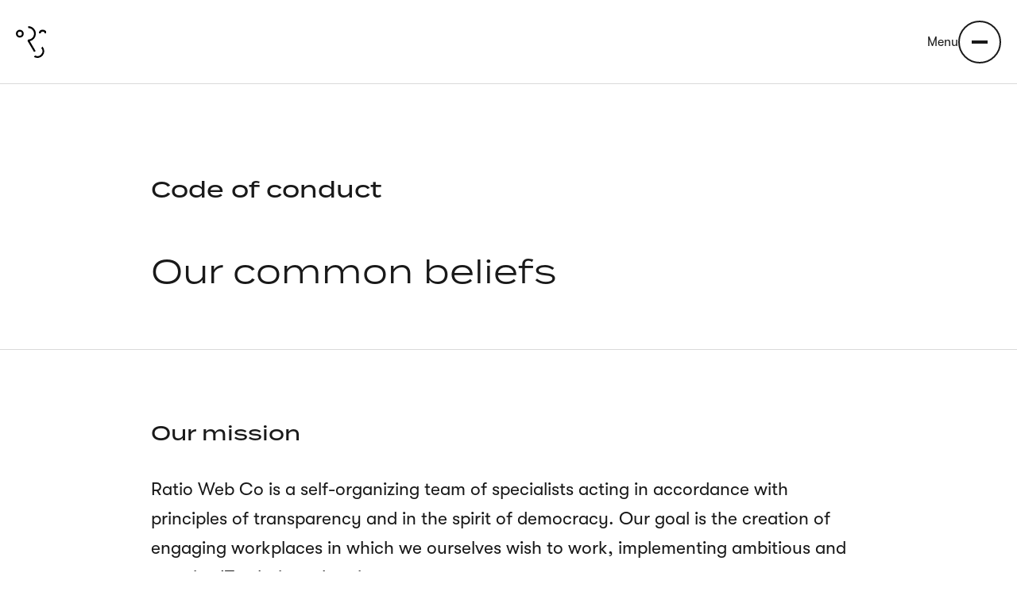

--- FILE ---
content_type: text/html; charset=UTF-8
request_url: https://www.ratioweb.pl/en/code-conduct
body_size: 7818
content:
<!DOCTYPE html>
<html lang="en" dir="ltr" prefix="og: https://ogp.me/ns#">
  <head>
    <meta charset="utf-8" />
<link rel="canonical" href="https://www.ratioweb.pl/en/code-conduct" />
<meta property="og:site_name" content="Ratioweb" />
<meta property="og:url" content="https://www.ratioweb.pl/en/code-conduct" />
<meta property="og:title" content="Code of conduct" />
<meta name="Generator" content="Drupal 11 (https://www.drupal.org)" />
<meta name="MobileOptimized" content="width" />
<meta name="HandheldFriendly" content="true" />
<meta name="viewport" content="width=device-width, initial-scale=1.0" />
<link rel="icon" href="/themes/custom/ratioweb/favicon.ico" type="image/vnd.microsoft.icon" />
<link rel="alternate" hreflang="pl" href="https://www.ratioweb.pl/pl/kodeks-postepowania" />
<link rel="alternate" hreflang="en" href="https://www.ratioweb.pl/en/code-conduct" />

    <title>Code of conduct | Ratioweb</title>
    <link rel="stylesheet" media="all" href="/sites/default/files/css/css_6hR9dvWosTVoP4Ez8r-4Us6dw6coi-knEd7d2d8QuKQ.css?delta=0&amp;language=en&amp;theme=ratioweb&amp;include=eJxFyUsOwCAIANELET0TVKKmKAY0_Zy-mzZdzptNjWNXayj1ZuBzSu17TLYGSngTBhpmw1H8O7-E1cciqV44geGsejDFLEoo4JdPbpHQ-QG93Smx" />
<link rel="stylesheet" media="all" href="/sites/default/files/css/css_J9a-PHWdC3n0xuT9dpfPapF7aXNadEmebmR77bYZ2Lk.css?delta=1&amp;language=en&amp;theme=ratioweb&amp;include=eJxFyUsOwCAIANELET0TVKKmKAY0_Zy-mzZdzptNjWNXayj1ZuBzSu17TLYGSngTBhpmw1H8O7-E1cciqV44geGsejDFLEoo4JdPbpHQ-QG93Smx" />
<link rel="stylesheet" media="all" href="https://use.typekit.net/bzp2wuj.css" />

    
    <link rel="alternate" type="application/rss+xml" title="Featured Content" href="https://www.ratioweb.pl/rss.xml">
    <link rel="alternate" type="application/rss+xml" title="RSS Drupal Planet" href="https://www.ratioweb.pl/rss-planet.xml">
  </head>
  <body class="page-code-conduct section-code-conduct node-type-basic-page lang-en">
        <a href="#main-content" class="skip-link visually-hidden">
      Skip to main content
    </a>
    
      <div class="dialog-off-canvas-main-canvas" data-off-canvas-main-canvas>
    <div class="layout-container">
      <header>
      

  <div class="region-header">
    <div class="region-header__container">
      <div class="region-header__row">
        

<div id="block-header-branding" class="region-header__branding header-branding">
  
    
            <a href="/en" rel="home" class="header-branding__link">
        <img src="/themes/custom/ratioweb/assets/images/logo.svg" alt="Home" class="header-branding__image" />
      </a>
            
  </div>


<div class="region-header__navigation">
  <button type="button" id="header-navigation-open-btn" class="header-nav-btn header-nav-btn--open" aria-label="Open navigation menu" aria-expanded="false" tabindex="-1">
    <span class="header-nav-btn__inner">
      <span class="header-nav-btn__text">Menu</span>
      <span class="header-nav-btn__icon header-nav-btn__icon--open" aria-hidden="true">
        <span class="header-nav-btn__lines">
          <span class="header-nav-btn__line"></span>
          <span class="header-nav-btn__line"></span>
        </span>
        <span class="header-nav-btn__background header-nav-btn__background--open"></span>
      </span>
    </span>
  </button>
  <div id="block-header-navigation" class="header-navigation">
    
        
          <div class="header-navigation__container">
        <div class="header-navigation__content">
          

  


<div id="block-header-navigation-section-one" class="block header-navigation__section header-navigation-section-one">
  
    
      <div class="block-content">
      

  


<div class="language-switcher-language-url block header-language-switcher header-language-switcher--mobile" id="block-header-language-switcher-mobile" role="navigation">
  
    
      <div class="block-content">
      <ul class="links links-language"><li data-drupal-language="pl" data-drupal-link-system-path="node/5"><a href="/pl/kodeks-postepowania" class="language-link" hreflang="pl" data-drupal-link-system-path="node/5">pl</a></li><li data-drupal-language="en" data-drupal-link-system-path="node/5" class="is-active" aria-current="page"><a href="/en/code-conduct" class="language-link is-active" hreflang="en" data-drupal-link-system-path="node/5" aria-current="page">en</a></li></ul>
    </div>
  </div>

  


<nav aria-labelledby="block-header-menu-main-menu" id="block-header-menu-main" class="block header-menu-main">
            
  <h2 class="visually-hidden block-title" id="block-header-menu-main-menu">Główna nawigacja</h2>
  

        <div class="block-content">
      


              <ul class="menu-main">
              <li>
                                                          <a href="/en" data-drupal-link-system-path="&lt;front&gt;"><span class="menu-main__link-wrapper"><span class="menu-main__link-inner">Home<span class="menu-main__link-counter">/01</span></span></span></a>
              </li>
          <li>
                                                          <a href="/en/services-offer" data-drupal-link-system-path="node/17"><span class="menu-main__link-wrapper"><span class="menu-main__link-inner">Services<span class="menu-main__link-counter">/02</span></span></span></a>
              </li>
          <li>
                                                          <a href="/en/case-study" data-drupal-link-system-path="case-study"><span class="menu-main__link-wrapper"><span class="menu-main__link-inner">Case study<span class="menu-main__link-counter">/03</span></span></span></a>
              </li>
          <li>
                                                          <a href="/en/about-us" data-drupal-link-system-path="node/19"><span class="menu-main__link-wrapper"><span class="menu-main__link-inner">About us<span class="menu-main__link-counter">/04</span></span></span></a>
              </li>
          <li>
                                                          <a href="/en/work-with-us" data-drupal-link-system-path="node/18"><span class="menu-main__link-wrapper"><span class="menu-main__link-inner">Join us<span class="menu-main__link-counter">/05</span></span></span></a>
              </li>
          <li>
                                                          <a href="/en/blog" data-drupal-link-system-path="blog"><span class="menu-main__link-wrapper"><span class="menu-main__link-inner">Blog<span class="menu-main__link-counter">/06</span></span></span></a>
              </li>
          <li>
                                                          <a href="/en/contact" data-drupal-link-system-path="node/2"><span class="menu-main__link-wrapper"><span class="menu-main__link-inner">Contact<span class="menu-main__link-counter">/07</span></span></span></a>
              </li>
        </ul>
  


    </div>
  </nav>

    </div>
  </div>


  


<div id="block-header-navigation-section-two" class="block header-navigation__section header-navigation-section-two">
  
    
      <div class="block-content">
      

  


<div class="language-switcher-language-url block header-language-switcher" id="block-header-language-switcher" role="navigation">
  
    
      <div class="block-content">
      <ul class="links links-language"><li data-drupal-language="pl" data-drupal-link-system-path="node/5"><a href="/pl/kodeks-postepowania" class="language-link" hreflang="pl" data-drupal-link-system-path="node/5">pl</a></li><li data-drupal-language="en" data-drupal-link-system-path="node/5" class="is-active" aria-current="page"><a href="/en/code-conduct" class="language-link is-active" hreflang="en" data-drupal-link-system-path="node/5" aria-current="page">en</a></li></ul>
    </div>
  </div>





    

  
<div id="block-header-email" class="block header-email">
  
    
      <div class="block-content">
              <div class="header-email__marquee-component marquee-component">
          <span class="marquee-component__text-loop marquee-component__text-loop--first">
            <span class="marquee-component__link">
              <a href="mailto:mailto:hello@ratioweb.pl">    <span class="marquee-component__link-title">hello@ratioweb.pl</span>
    <span class="marquee-component__link-icon" aria-hidden="true">
  <svg  width="32" height="32" class="icon icon--g1690">
  <use xmlns:xlink="http://www.w3.org/1999/xlink" xlink:href="#g1690"></use>
</svg>
</span>    <span class="marquee-component__link-title" aria-hidden="true">hello@ratioweb.pl</span>
    <span class="marquee-component__link-icon" aria-hidden="true">
  <svg  width="32" height="32" class="icon icon--g1690">
  <use xmlns:xlink="http://www.w3.org/1999/xlink" xlink:href="#g1690"></use>
</svg>
</span>    <span class="marquee-component__link-title" aria-hidden="true">hello@ratioweb.pl</span>
    <span class="marquee-component__link-icon" aria-hidden="true">
  <svg  width="32" height="32" class="icon icon--g1690">
  <use xmlns:xlink="http://www.w3.org/1999/xlink" xlink:href="#g1690"></use>
</svg>
</span>  </a>
            </span>
          </span>
          <span class="marquee-component__text-loop marquee-component__text-loop--second" aria-hidden="true">
            <span class="marquee-component__link">
              <a href="mailto:mailto:hello@ratioweb.pl" tabindex="-1">    <span class="marquee-component__link-title">hello@ratioweb.pl</span>
    <span class="marquee-component__link-icon" aria-hidden="true">
  <svg  width="32" height="32" class="icon icon--g1690">
  <use xmlns:xlink="http://www.w3.org/1999/xlink" xlink:href="#g1690"></use>
</svg>
</span>    <span class="marquee-component__link-title" aria-hidden="true">hello@ratioweb.pl</span>
    <span class="marquee-component__link-icon" aria-hidden="true">
  <svg  width="32" height="32" class="icon icon--g1690">
  <use xmlns:xlink="http://www.w3.org/1999/xlink" xlink:href="#g1690"></use>
</svg>
</span>    <span class="marquee-component__link-title" aria-hidden="true">hello@ratioweb.pl</span>
    <span class="marquee-component__link-icon" aria-hidden="true">
  <svg  width="32" height="32" class="icon icon--g1690">
  <use xmlns:xlink="http://www.w3.org/1999/xlink" xlink:href="#g1690"></use>
</svg>
</span>  </a>
            </span>
          </span>
        </div>
          </div>
  </div>

  


<nav aria-labelledby="block-header-menu-social-links-menu" id="block-header-menu-social-links" class="block header-menu-social-links">
            
  <h2 class="visually-hidden block-title" id="block-header-menu-social-links-menu">Menu linki społecznościowe</h2>
  

        <div class="block-content">
      


              <ul class="menu-social-links">
              <li>
                                                          <a href="https://www.facebook.com/ratioweb" target="_blank"><span class="menu-social-links__link-wrapper"><span class="menu-social-links__link-inner">Facebook<span class="menu-social-links__link-counter">/01</span></span></span></a>
              </li>
          <li>
                                                          <a href="https://www.instagram.com/ratioweb.coop/" target="_blank"><span class="menu-social-links__link-wrapper"><span class="menu-social-links__link-inner">Instagram<span class="menu-social-links__link-counter">/02</span></span></span></a>
              </li>
          <li>
                                                          <a href="https://www.linkedin.com/company/ratio-web" target="_blank"><span class="menu-social-links__link-wrapper"><span class="menu-social-links__link-inner">Linkedin<span class="menu-social-links__link-counter">/03</span></span></span></a>
              </li>
          <li>
                                                          <a href="https://www.drupal.org/ratioweb" target="_blank"><span class="menu-social-links__link-wrapper"><span class="menu-social-links__link-inner">Drupal.org<span class="menu-social-links__link-counter">/04</span></span></span></a>
              </li>
        </ul>
  


    </div>
  </nav>

  


<nav aria-labelledby="block-header-menu-reviews-menu" id="block-header-menu-reviews" class="block header-menu-reviews">
            
  <h2 class="visually-hidden block-title" id="block-header-menu-reviews-menu">Menu ocen i recenzji</h2>
  

        <div class="block-content">
      


              <ul class="menu-reviews">
              <li>
                        <a href="https://clutch.co/profile/ratioweb" target="_blank"><span class="menu-reviews__link-wrapper"><span class="menu-reviews__link-inner">Clutch.co</span></span></a>
              </li>
        </ul>
  


    </div>
  </nav>

    </div>
  </div>

        </div>
      </div>
      <button type="button" id="header-navigation-close-btn" class="header-nav-btn header-nav-btn--close" aria-label="Close navigation menu">
        <span class="header-nav-btn__inner">
          <span class="header-nav-btn__text">Close</span>
          <span class="header-nav-btn__icon header-nav-btn__icon--close" aria-hidden="true">
            <span class="header-nav-btn__close">
              <span class="header-nav-btn__rotate"></span>
            </span>
            <span class="header-nav-btn__background header-nav-btn__background--close"></span>
          </span>
        </span>
      </button>
      </div>
</div>

      </div>
    </div>
  </div>

    </header>
  
  <main>
    

  <div class="region-highlighted">
    <div class="region-highlighted__container">
      

<div id="block-ratioweb-messages" class="block block-system block-system-messages-block">
  <div data-drupal-messages-fallback class="hidden"></div>
</div>

    </div>
  </div>

    
    
    <a id="main-content" tabindex="-1"></a>    <div class="layout-content">
      

  <div class="region-content">
      



<div class="node node--type-basic-page node--view-mode-full node-basic-page clearfix">

  

  <h1 class="visually-hidden">
    Code of conduct

</h1>

      <div class="node-basic-page__content">
      
  



<div class="paragraph-title--basic-page paragraph-title paragraph-category-content clearfix">
  

  <div class="paragraph-title__container">
    <div class="paragraph-title__content">
              <h2 class="paragraph-title__title">
  Code of conduct
</h2>
                    <div class="paragraph-title__text">
  Our common beliefs
</div>
          </div>
  </div>
</div>


  



<div class="paragraph-text--basic-page paragraph-text paragraph-category-content clearfix">
  

  <div class="paragraph-text__container">
    <div class="paragraph-text__content text-block animated-link dont-break-out">
      
  <h2>Our mission</h2>

<p>Ratio Web Co is a self-organizing team of specialists acting in accordance with principles of transparency and in the spirit of democracy. Our goal is the creation of engaging workplaces in which we ourselves wish to work, implementing ambitious and creative IT solutions therein.</p>

<p>All Ratio Web members bear the freedom of expression and the opportunity for an active contribution towards (both influence and evaluation of) processes occurring within the company.</p>

<p>In our line of work, as in all the projects we carry out or participate in, we emphasize the support for pro-social and pro-environmental movements, along with the abidance and respect for human and animal rights. We recognize an extension of these values in an active support and propagation of unrestricted and open-source software.</p>

<h2>Mutual respect</h2>

<p>Trust and mutual respect are the basis of all relations, both within our team and when dealing with associates and clients. Thanks to this, we believe a positive working environment encouraging a capable team is established.</p>

<ul>
	<li>Everybody is treated with respect</li>
	<li>We use a friendly and outgoing language</li>
	<li>All behaviours conceivably interpreted as offensive and/or inappropriate are to be avoided</li>
	<li>We honour different experiences, perspectives and points of view</li>
</ul>

<h2>Absence of discrimination</h2>

<p>We appreciate a diversity of team members and associates. We require compliance with all applicable anti-discriminatory, equality and participatory rules. All decisions concerning employees and associates - such as employment, payroll, posts, disciplinary matters, conditions of work and its termination – are defined by the abilities and skills of a given person, not irrelevant personal factors unrelated to professional qualifications.</p>

<ul>
	<li>We do not discriminate: we assess strictly on the grounds of individual talent, qualifications and experience.</li>
	<li>All requirements concerning workstations and decisions regarding employment have to be based on rightful business grounds.</li>
	<li>We object to all forms of discrimination with regard to sex, identity, gender, age, sexual orientation, disability, physical appearance, body size, race, ethnic background, religion and/or choice of technology.</li>
</ul>

<h2>Conformity with the environment</h2>

<p>We make every effort to fulfill the ruling environmental protection standards in our business activity, including those we set for ourselves. Through setting high pro-ecological standards, we are driven by accountability and consistency.</p>

<ul>
	<li>We act in accordance with environmental protection regulations</li>
	<li>Our pro-environmental demeanour refers to both a local and global scale</li>
	<li>We strive to optimize our activities by paying special attention to reducing our carbon footprint</li>
</ul>

<h2>Fair competition</h2>

<p>We believe the advantages and convenience of our implementations and services make us truly competitive.We do not take on any actions prohibited under competition law. We strive to be professional when dealing with our associates and suppliers, selecting them through the agency of<br>
objective criteria.</p>

<ul>
	<li>The means we take to increase our competitiveness are always lawful, compliant with accepted standards, and in line with good practice</li>
	<li>We favour the Open Source model for software development, where competing firms have the means for working out technological solutions together. We choose cooperation over competition</li>
</ul>

<h2>Security of information and data privacy</h2>

<p>Securing and protecting confidential information is of the utmost concern. Theft, unauthorised use and/or disclosure of such data may substantially harm us and our clients. This concerns all confidential information regarding processes, products, innovations, and both financial and strategic plans.</p>

<p>We take all the necessary steps to secure any entrusted data, following current provisions on the protection of personal data.</p>

<ul>
	<li>We vow to never share or publish confidential information on social media platforms</li>
	<li>All confidential data shared by our associates, suppliers and business partners is protected and secured</li>
	<li>We are fully aware that the obligation to protect confidential information may exceed the term of cooperation</li>
</ul>

<h2>Reporting violations</h2>

<p>Project supervisors have the right and duty to delete, edit or reject comments, code, Wiki edits, issues and other contributions which stand in opposition to this hereby Code of Conduct, or those considered inappropriate, threatening, offensive and/or harmful.</p>

<p>All clients, suppliers or business partners are asked to immediately report if any illegal or unethical occurrence involving Ratio Web's project or service is detected, by writing to our Ratio Web team at <a href="mailto:contact@ratioweb.pl" title="contact@ratioweb.pl">contact@ratioweb.p</a>l and sending all the necessary details concerning the incident or circumstance that took place.</p>

<p>&nbsp;</p>

    </div>
  </div>
</div>



    </div>
  
</div>




  


<div id="block-cta-1" class="block block-cta">
  
    
      <div class="block-content">
      



          

<div class="block-content-cta">
  

  <div class="block-content-cta__container">
          <div class="block-content-cta__text">
        
  <span>We love working alongside&nbsp;</span><br><strong>ambitious projects and people</strong>

      </div>
    
          <div class="block-content-cta__marquee-component marquee-component">
        
<span class="marquee-component__text-loop marquee-component__text-loop--first">
  <span class="marquee-component__link">
          <a href="/en/contact">
          <span class="marquee-component__link-title">Let&#039;s get in touch</span>
  <span class="marquee-component__link-icon" aria-hidden="true">
  <svg  width="32" height="32" class="icon icon--g1452">
  <use xmlns:xlink="http://www.w3.org/1999/xlink" xlink:href="#g1452"></use>
</svg>
</span>  <span class="marquee-component__link-title" aria-hidden="true">Let&#039;s get in touch</span>
  <span class="marquee-component__link-icon" aria-hidden="true">
  <svg  width="32" height="32" class="icon icon--g1452">
  <use xmlns:xlink="http://www.w3.org/1999/xlink" xlink:href="#g1452"></use>
</svg>
</span>  <span class="marquee-component__link-title" aria-hidden="true">Let&#039;s get in touch</span>
  <span class="marquee-component__link-icon" aria-hidden="true">
  <svg  width="32" height="32" class="icon icon--g1452">
  <use xmlns:xlink="http://www.w3.org/1999/xlink" xlink:href="#g1452"></use>
</svg>
</span>
      </a>
      </span>
</span>
<span class="marquee-component__text-loop marquee-component__text-loop--second" aria-hidden="true">
  <span class="marquee-component__link">
          <a href="/en/contact" tabindex="-1">
          <span class="marquee-component__link-title">Let&#039;s get in touch</span>
  <span class="marquee-component__link-icon" aria-hidden="true">
  <svg  width="32" height="32" class="icon icon--g1452">
  <use xmlns:xlink="http://www.w3.org/1999/xlink" xlink:href="#g1452"></use>
</svg>
</span>  <span class="marquee-component__link-title" aria-hidden="true">Let&#039;s get in touch</span>
  <span class="marquee-component__link-icon" aria-hidden="true">
  <svg  width="32" height="32" class="icon icon--g1452">
  <use xmlns:xlink="http://www.w3.org/1999/xlink" xlink:href="#g1452"></use>
</svg>
</span>  <span class="marquee-component__link-title" aria-hidden="true">Let&#039;s get in touch</span>
  <span class="marquee-component__link-icon" aria-hidden="true">
  <svg  width="32" height="32" class="icon icon--g1452">
  <use xmlns:xlink="http://www.w3.org/1999/xlink" xlink:href="#g1452"></use>
</svg>
</span>
      </a>
      </span>
</span>
      </div>
      </div>
</div>


    </div>
  </div>

  </div>

    </div>  </main>

      <footer>
      

  <div class="region-footer">
    

  



<div id="block-footer-section-one" class="block footer-section-one">
  <div class="block-container">
    
        
          <div class="block-content">
        





<div id="block-footer-email" class="block footer-email footer-underlined-links">
  
      <h2 class="block-title">Contact</h2>
    
      <div class="block-content">
              
  <a href="mailto:hello@ratioweb.pl">hello@ratioweb.pl</a>

          </div>
  </div>

      </div>
      </div>
</div>


  


  
<div id="block-footer-section-two" class="block footer-section-two">
  <div class="block-container">
    
        
          <div class="block-content footer-section-two__content">
        
  


<nav aria-labelledby="block-footer-menu-social-links-menu" id="block-footer-menu-social-links" class="block footer-menu-social-links footer-underlined-links">
      
  <h2 id="block-footer-menu-social-links-menu" class="block-title">Follow us</h2>
  

        <div class="block-content">
      


              <ul class="menu-social-links">
              <li>
                                                          <a href="https://www.facebook.com/ratioweb" target="_blank"><span class="menu-social-links__link-wrapper"><span class="menu-social-links__link-inner">Facebook<span class="menu-social-links__link-counter">/01</span></span></span></a>
              </li>
          <li>
                                                          <a href="https://www.instagram.com/ratioweb.coop/" target="_blank"><span class="menu-social-links__link-wrapper"><span class="menu-social-links__link-inner">Instagram<span class="menu-social-links__link-counter">/02</span></span></span></a>
              </li>
          <li>
                                                          <a href="https://www.linkedin.com/company/ratio-web" target="_blank"><span class="menu-social-links__link-wrapper"><span class="menu-social-links__link-inner">Linkedin<span class="menu-social-links__link-counter">/03</span></span></span></a>
              </li>
          <li>
                                                          <a href="https://www.drupal.org/ratioweb" target="_blank"><span class="menu-social-links__link-wrapper"><span class="menu-social-links__link-inner">Drupal.org<span class="menu-social-links__link-counter">/04</span></span></span></a>
              </li>
        </ul>
  


    </div>
  </nav>


  
  

<div id="block-footer-address" class="block footer-address">
  
    
      <div class="block-content">
      
  <p>Ratioweb</p>

<p>H. Sienkiewicza 34A/25</p>

<p>50-335 Wrocław</p>

<p>Poland</p>



    </div>
  </div>

  


<nav aria-labelledby="block-footer-menu-reviews-menu" id="block-footer-menu-reviews" class="block footer-menu-reviews footer-underlined-links">
      
  <h2 id="block-footer-menu-reviews-menu" class="block-title">Reviews</h2>
  

        <div class="block-content">
      


              <ul class="menu-reviews">
              <li>
                        <a href="https://clutch.co/profile/ratioweb" target="_blank"><span class="menu-reviews__link-wrapper"><span class="menu-reviews__link-inner">Clutch.co</span></span></a>
              </li>
        </ul>
  


    </div>
  </nav>

      </div>
      </div>
</div>

<div class="region-footer__back-to-top">
  <div class="block-container">
    <div class="back-to-top__container">
      <button class="back-to-top__button" id="back-to-top">
        Back to top
      </button>
    </div>
  </div>
</div>


  


  
<div id="block-footer-section-three" class="block footer-section-three">
  <div class="block-container">
    
        
          <div class="block-content footer-section-three__content">
        

  


  
<div id="block-footer-section-three-one" class="block footer-section-three-one">
  <div class="block-container">
    
        
          <div class="block-content footer-section-three-one__content">
        

  

  
<div id="block-footer-company-name" class="block footer-company-name">
  
    
      <div class="block-content footer-company-name__content">
      
  <p>Ratio Web sp. z o.o.</p>



    </div>
  </div>


  

  
<div id="block-footer-krs-number" class="block footer-krs-number">
  
    
      <div class="block-content footer-krs-number__content">
      
  <p>KRS: 0000720848</p>



    </div>
  </div>

  


<nav aria-labelledby="block-footer-menu-footer-menu" id="block-footer-menu-footer" class="block footer-menu-footer">
            
  <h2 class="visually-hidden block-title" id="block-footer-menu-footer-menu">Footer</h2>
  

        <div class="block-content">
      
  

              <ul class="menu-footer">
              <li>
        <a href="/en/code-conduct" data-drupal-link-system-path="node/5" class="is-active" aria-current="page">Code of Conduct</a>
              </li>
          <li>
        <a href="/en/cookie-policy" data-drupal-link-system-path="node/3">Cookie policy</a>
              </li>
          <li>
        <a href="/en/privacy-policy" data-drupal-link-system-path="node/6">Privacy policy</a>
              </li>
        </ul>
  


    </div>
  </nav>




<div id="block-footer-copyright" class="footer-copyright">
  
    
      <div class="footer-copyright__content">
      
  All rights reserved


 2026
    </div>
  </div>

      </div>
      </div>
</div>


  


  
<div id="block-footer-section-three-two" class="block footer-section-three-two">
  <div class="block-container">
    
        
          <div class="block-content footer-section-three-two__content">
        

  

  
<div id="block-footer-go-to-brand" class="block footer-go-to-brand">
  
    
      <div class="block-content footer-go-to-brand__content">
      
  <p>SME support in promotion of product brands - <a href="https://www.ratioweb.pl/pl/wsparcie-msp-w-promocji-marek-produktowych-go-brand">Go To Brand</a></p>



    </div>
  </div>

      </div>
      </div>
</div>

      </div>
      </div>
</div>

  </div>

    </footer>
  </div>
  </div>

    
            <script type="application/json" data-drupal-selector="drupal-settings-json">{"path":{"baseUrl":"\/","pathPrefix":"en\/","currentPath":"node\/5","currentPathIsAdmin":false,"isFront":false,"currentLanguage":"en"},"pluralDelimiter":"\u0003","suppressDeprecationErrors":true,"data":{"extlink":{"extTarget":true,"extTargetAppendNewWindowDisplay":false,"extTargetAppendNewWindowLabel":"(opens in a new window)","extTargetNoOverride":true,"extNofollow":true,"extTitleNoOverride":true,"extNoreferrer":true,"extFollowNoOverride":true,"extClass":"0","extLabel":"(link is external)","extImgClass":false,"extSubdomains":true,"extExclude":"","extInclude":"","extCssExclude":"","extCssInclude":"","extCssExplicit":"","extAlert":false,"extAlertText":"This link will take you to an external web site. We are not responsible for their content.","extHideIcons":false,"mailtoClass":"0","telClass":"0","mailtoLabel":"(link sends email)","telLabel":"(link is a phone number)","extUseFontAwesome":false,"extIconPlacement":"append","extPreventOrphan":false,"extFaLinkClasses":"fa fa-external-link","extFaMailtoClasses":"fa fa-envelope-o","extAdditionalLinkClasses":"","extAdditionalMailtoClasses":"","extAdditionalTelClasses":"","extFaTelClasses":"fa fa-phone","allowedDomains":null,"extExcludeNoreferrer":""}},"icon_select":{"icon_select_url":"\/sites\/default\/files\/icons\/icon_select_map.svg?hash=2476d324e43fa3097295df3103034c32"},"user":{"uid":0,"permissionsHash":"26539725704141bd51e4fc53b18d6ccc3c855f2f2471a3929aca948550226893"}}</script>
<script src="/core/assets/vendor/jquery/jquery.min.js?v=4.0.0-rc.1"></script>
<script src="/sites/default/files/js/js_8iPymv3FCZwGNINIgxCBZNLSmDhvmFEKUAIvnS1-PBs.js?scope=footer&amp;delta=1&amp;language=en&amp;theme=ratioweb&amp;include=eJxLrSjJyczL1k8pKi1IzNFLhXB1MpPz8-KLU3NSk0tgUkhC8WlF-XklqXkpOkWJJZn55alJ-uk5-UmJOQDISR7t"></script>

      </body>
</html>


--- FILE ---
content_type: text/css
request_url: https://www.ratioweb.pl/sites/default/files/css/css_J9a-PHWdC3n0xuT9dpfPapF7aXNadEmebmR77bYZ2Lk.css?delta=1&language=en&theme=ratioweb&include=eJxFyUsOwCAIANELET0TVKKmKAY0_Zy-mzZdzptNjWNXayj1ZuBzSu17TLYGSngTBhpmw1H8O7-E1cciqV44geGsejDFLEoo4JdPbpHQ-QG93Smx
body_size: 41146
content:
/* @license GPL-2.0-or-later https://www.drupal.org/licensing/faq */
@media screen{:root{--region-header-z-index:500}:root .header-navigation-is-open{--region-header-z-index:505}:root,.theme-light{--arrow-bottom:url('data:image/svg+xml,%3Csvg xmlns="http://www.w3.org/2000/svg" width="21" height="27" viewBox="0 0 21.000001 27"%3E%3Cg transform="translate(1.2760007 1.3242524)"%3E%3Cline y2="23.997" transform="translate(9.225 0)" fill="none" stroke="%23191919" stroke-linecap="round" stroke-width="2"/%3E%3Cpath d="M 0 0 9.223 8.58 18.448 0" transform="translate(0 15.42)" fill="none" stroke="%23191919" stroke-linecap="round" stroke-width="2"/%3E%3C/g%3E%3C/svg%3E');--arrow-bottom-invert:url('data:image/svg+xml,%3Csvg xmlns="http://www.w3.org/2000/svg" width="21" height="27" viewBox="0 0 21.000001 27"%3E%3Cg transform="translate(1.2760007 1.3242524)"%3E%3Cline y2="23.997" transform="translate(9.225 0)" fill="none" stroke="%23fff" stroke-linecap="round" stroke-width="2"/%3E%3Cpath d="M 0 0 9.223 8.58 18.448 0" transform="translate(0 15.42)" fill="none" stroke="%23fff" stroke-linecap="round" stroke-width="2"/%3E%3C/g%3E%3C/svg%3E');--arrow-right:url('data:image/svg+xml,%3Csvg xmlns="http://www.w3.org/2000/svg" width="27" height="21" viewBox="0 0 27.000001 21"%3E%3Cg transform="matrix(0 -1 1 0 1.3242533 19.724001)"%3E%3Cline y2="23.997" transform="translate(9.225 0)" fill="none" stroke="%23191919" stroke-linecap="round" stroke-width="2"/%3E%3Cpath d="M 0 0 9.223 8.58 18.448 0" transform="translate(0 15.42)" fill="none" stroke="%23191919" stroke-linecap="round" stroke-width="2"/%3E%3C/g%3E%3C/svg%3E');--arrow-right-invert:url('data:image/svg+xml,%3Csvg xmlns="http://www.w3.org/2000/svg" width="27" height="21" viewBox="0 0 27.000001 21"%3E%3Cg transform="matrix(0 -1 1 0 1.3242533 19.724001)"%3E%3Cline y2="23.997" transform="translate(9.225 0)" fill="none" stroke="%23fff" stroke-linecap="round" stroke-width="2"/%3E%3Cpath d="M 0 0 9.223 8.58 18.448 0" transform="translate(0 15.42)" fill="none" stroke="%23fff" stroke-linecap="round" stroke-width="2"/%3E%3C/g%3E%3C/svg%3E');--arrow-right-small:url('data:image/svg+xml,%3Csvg xmlns="http://www.w3.org/2000/svg" width="14" height="11" viewBox="0 0 14 11"%3E%3Cg transform="matrix(0 -0.96872146 0.97456164 0 -1.0486157e-4 10.340465)"%3E%3Cline y2="12.999" transform="translate(4.997 0)" fill="none" stroke="%23191919" stroke-width="2"/%3E%3Cpath d="M 0 0 5 4.647 9.993 0" transform="translate(0 8.353)" fill="none" stroke="%23191919" stroke-width="2"/%3E%3C/g%3E%3C/svg%3E');--arrow-right-small-invert:url('data:image/svg+xml,%3Csvg xmlns="http://www.w3.org/2000/svg" width="14" height="11" viewBox="0 0 14 11"%3E%3Cg transform="matrix(0 -0.96872146 0.97456164 0 -1.0486157e-4 10.340465)"%3E%3Cline y2="12.999" transform="translate(4.997 0)" fill="none" stroke="%23fff" stroke-width="2"/%3E%3Cpath d="M 0 0 5 4.647 9.993 0" transform="translate(0 8.353)" fill="none" stroke="%23fff" stroke-width="2"/%3E%3C/g%3E%3C/svg%3E');--arrow-top:url('data:image/svg+xml,%3Csvg xmlns="http://www.w3.org/2000/svg" width="21" height="27" viewBox="0 0 21.000001 27"%3E%3Cg transform="matrix(-1 0 0 -1 19.724002 25.675747)"%3E%3Cline y2="23.997" transform="translate(9.225 0)" fill="none" stroke="%23191919" stroke-linecap="round" stroke-width="2"/%3E%3Cpath d="M 0 0 9.223 8.58 18.448 0" transform="translate(0 15.42)" fill="none" stroke="%23191919" stroke-linecap="round" stroke-width="2"/%3E%3C/g%3E%3C/svg%3E');--arrow-top-invert:url('data:image/svg+xml,%3Csvg xmlns="http://www.w3.org/2000/svg" width="21" height="27" viewBox="0 0 21.000001 27"%3E%3Cg transform="matrix(-1 0 0 -1 19.724002 25.675747)"%3E%3Cline y2="23.997" transform="translate(9.225 0)" fill="none" stroke="%23fff" stroke-linecap="round" stroke-width="2"/%3E%3Cpath d="M 0 0 9.223 8.58 18.448 0" transform="translate(0 15.42)" fill="none" stroke="%23fff" stroke-linecap="round" stroke-width="2"/%3E%3C/g%3E%3C/svg%3E');--background-color:#fff;--background-color-invert:#191919;--branding-icon:url(/themes/custom/ratioweb/assets/images/logo--dark.svg);--border-color:#d9d9d9;--border-color-invert:#414141;--border-color-nav-button:#191919;--border-color-nav-button-hover:#fff;--cat-icon:url('data:image/svg+xml,%3Csvg xmlns="http://www.w3.org/2000/svg" width="104.623" height="97.1" viewBox="0 0 104.623 97.1"%3E%3Cg transform="translate(2 1)"%3E%3Cg transform="translate(-2 -1)"%3E%3Cpath d="M6.913 71.307a1.1 1.1 0 0 1 .89.451c.027.036 15.287 21.529 42.786 21.529S93.349 71.794 93.378 71.755a1.1 1.1 0 0 1 1.1-.427 8.655 8.655 0 0 0 3.366.1A20.9 20.9 0 0 0 95.1 65.932 1.1 1.1 0 0 1 96.4 64.3c1.56.568 3.233.709 3.51.428a.542.542 0 0 0 .016-.143 11.436 11.436 0 0 0-1.955-3.846c-1.2-1.8-2.483-3.806-2.5-3.826a1.106 1.106 0 0 1-.164-.456A105.059 105.059 0 0 0 88.455 31.39a1.1 1.1 0 0 1-.047-.744C92.224 17.509 91.782 4.969 87.38 1.476c-.294-.233-3.288-1.951-17.688 9.508a1.1 1.1 0 0 1-.962.2A84.8 84.8 0 0 0 50.589 8.771a84.679 84.679 0 0 0-18.14 2.418 1.1 1.1 0 0 1-.962-.2C17.086-.475 14.092 1.243 13.8 1.476 9.4 4.969 8.955 17.509 12.77 30.645a1.1 1.1 0 0 1-.047.744A105.108 105.108 0 0 0 5.865 56.455a1.106 1.106 0 0 1-.164.456c-.013.02-1.295 2.031-2.5 3.826A11.436 11.436 0 0 0 1.25 64.584a.377.377 0 0 0 .019.147c.272.276 1.946.135 3.507-.433a1.1 1.1 0 0 1 1.3 1.634 20.856 20.856 0 0 0-2.744 5.493 8.645 8.645 0 0 0 3.367-.1A1.16 1.16 0 0 1 6.913 71.307Zm-3.581.269Z" transform="translate(1.723 0.807)" fill="none" stroke="%23191919" stroke-linecap="round" stroke-linejoin="round" stroke-width="2.5"/%3E%3Cpath d="M39.958 59.359c0 3.825-2.427 6.924-5.42 6.924s-5.421-3.1-5.421-6.924 2.427-6.924 5.421-6.924 5.42 3.1 5.42 6.924" transform="translate(-1.574 -8.979)" fill="%23191919"/%3E%3Cpath d="M79.484 59.359c0 3.825-2.427 6.924-5.42 6.924s-5.421-3.1-5.421-6.924 2.427-6.924 5.421-6.924 5.42 3.1 5.42 6.924" transform="translate(-3.124 -8.979)" fill="%23191919"/%3E%3Cg transform="translate(48.786 62.308)"%3E%3Cpath d="M37.132 55.139c0 1.494-1.795 2.7-4.008 2.7s-4.008-1.21-4.008-2.7 1.795-2.7 4.008-2.7 4.008 1.21 4.008 2.7" transform="translate(-29.116 -52.435)" fill="none" stroke="%23191919" stroke-width="2.5"/%3E%3Cline y2="6.402" transform="translate(4.008 6.402)" fill="none" stroke="%23191919" stroke-linecap="round" stroke-width="2.5"/%3E%3C/g%3E%3C/g%3E%3C/g%3E%3C/svg%3E');--curly-arrow-icon:url('data:image/svg+xml,%3Csvg xmlns="http://www.w3.org/2000/svg" width="231.654" height="50.912" viewBox="0 0 231.654 50.912"%3E%3Cg%3E%3Cpath d="M.666 49.971A97.817 97.817 0 0 1 57.259 2.344c3.216-1.02 6.952-1.807 9.776.041 3.529 2.305 3.71 7.377 3.01 11.533A54.4 54.4 0 0 1 50.151 47.387c-3.213 2.517-8.61 4.32-10.765.853a6.506 6.506 0 0 1-.7-3.847c.446-7.421 5.293-13.839 10.624-19.024a84.278 84.278 0 0 1 36.3-20.757C91 3.137 97.694 2.581 101.272 6.87c3.038 3.638 2.3 9.074.787 13.564A52.66 52.66 0 0 1 81.85 46.972c-2.122 1.435-4.63 2.766-7.132 2.21-3.27-.728-5.083-4.559-4.647-7.88s2.526-6.172 4.71-8.714c9.355-10.9 21.994-19.273 36.079-22.1 5.444-1.09 11.895-1.029 15.569 3.136 4.617 5.235 2.1 13.4-.986 19.66-3.986 8.1-10.338 16.969-19.356 16.666-2.752-.092-5.687-1.317-6.873-3.8-1.487-3.112.241-6.758 2.134-9.643A73.317 73.317 0 0 1 135.335 8.813c4.876-1.938 10.709-3.251 15.128-.427 5.813 3.715 5.783 12.3 3.578 18.831a46.085 46.085 0 0 1-9.177 15.828c-2.3 2.593-5.077 5.017-8.475 5.7s-7.462-1-8.406-4.331c-.7-2.469.411-5.079 1.762-7.258 6.613-10.682 18.939-16.446 31.1-19.6a114.578 114.578 0 0 1 43.115-2.741" fill="none" stroke="%23191919" stroke-miterlimit="10" stroke-width="2"/%3E%3Cpath d="M218 11.674q-9.767 2.853-19.413 6.045a94.9 94.9 0 0 0 5.261-16.447C208.68 4.8 213.542 8.3 218 11.674Z" transform="translate(3 5)" fill="none" stroke="%23191919" stroke-miterlimit="10" stroke-width="2"/%3E%3C/g%3E%3C/svg%3E');--dog-icon:url('data:image/svg+xml,%3Csvg xmlns="http://www.w3.org/2000/svg" width="108.32" height="100.721" viewBox="0 0 108.32 100.721"%3E%3Cg transform="translate(-10.75 -15.749)"%3E%3Cg transform="translate(12 17)"%3E%3Cpath d="M88.4 64c-.288 10.148-4.8 21.83-4.8 21.83l-8.711-6.867L67.621 89.109 64.892 84.49 52.916 96.219 40.471 85.49l-2.729 4.619L30.475 78.964 21.764 85.83S17.471 74.815 17 64.967" transform="translate(0 2)" fill="none" stroke="%23191919" stroke-linejoin="round" stroke-width="2.5" fill-rule="evenodd"/%3E%3Cpath d="M24.519 44.13s-6.3 27.8-12.657 26.381S0 46.13 0 39.767 18.21 22.246 18.21 22.246s-7.408-6.795-3.994-9.184 16.871.174 16.871.174S26.056-.359 32.341.007 52.3 14.472 52.3 14.472 71.356 2.235 75.479 2.007s-.746 11.229-.746 11.229 13.846-2.29 16.871-.174-3.994 9.184-3.994 9.184S105.82 33.4 105.82 39.767 99.873 68.381 93.957 70.511C87.61 72.8 81.3 44.13 81.3 44.13" fill="none" stroke="%23191919" stroke-linecap="round" stroke-linejoin="round" stroke-width="2.5" fill-rule="evenodd"/%3E%3Cellipse cx="4.5" cy="5" rx="4.5" ry="5" transform="translate(36.296 29.287)" fill="%23191919"/%3E%3Cellipse cx="4.5" cy="5" rx="4.5" ry="5" transform="translate(60.296 29.287)" fill="%23191919"/%3E%3Cpath d="M59.239 70.557v4.232c0 3.508-2.576 6.351-5.739 6.351s-5.739-2.855-5.739-6.351V70.557l5.492-3.379" fill="none" fill-rule="evenodd" opacity="0.4"/%3E%3Cg transform="translate(35.009 59.972)"%3E%3Cpath d="M.377 1.373c0 5.456 4 9.879 8.927 9.879h0c4.93 0 8.927-4.423 8.927-9.879" fill="none" stroke="%23191919" stroke-linecap="round" stroke-width="2.5" fill-rule="evenodd"/%3E%3Cpath d="M18.231 1.373c0 5.456 4 9.879 8.927 9.879h0c4.93 0 8.927-4.423 8.927-9.879" fill="none" stroke="%23191919" stroke-linecap="round" stroke-width="2.5" fill-rule="evenodd"/%3E%3C/g%3E%3Cpath d="M52.862 58.561c3.521 0 6.376-3.159 6.376-7.056s-1.386-5.645-6.376-5.645-6.376 1.748-6.376 5.645S49.341 58.561 52.862 58.561Z" fill="none" stroke="%23191919" stroke-width="2.5" fill-rule="evenodd"/%3E%3Cpath d="M59.239 70.557v4.232c0 3.508-2.576 6.351-5.739 6.351s-5.739-2.855-5.739-6.351V70.557" fill="none" stroke="%23191919" stroke-width="2.5" fill-rule="evenodd"/%3E%3C/g%3E%3C/g%3E%3C/svg%3E');--dot-color:#191919;--dot-color-invert:#f1ff30;--eyes-face-icon:url('data:image/svg+xml,%3Csvg xmlns="http://www.w3.org/2000/svg" width="92.72" height="92.72" viewBox="0 0 92.72 92.72"%3E%3Cg transform="translate(0)" fill="none" stroke="%23191919" stroke-width="2.5"%3E%3Crect width="92.72" height="92.72" rx="46.36" stroke="none"/%3E%3Crect x="1.25" y="1.25" width="90.22" height="90.22" rx="45.11" fill="none"/%3E%3C/g%3E%3Cg transform="translate(27.816 20.398)" fill="none" stroke="%23191919" stroke-width="2.5"%3E%3Cellipse cx="8.345" cy="15.762" rx="8.345" ry="15.762" stroke="none"/%3E%3Cellipse cx="8.345" cy="15.762" rx="7.095" ry="14.512" fill="none"/%3E%3C/g%3E%3Cg transform="translate(48.214 20.398)" fill="none" stroke="%23191919" stroke-width="2.5"%3E%3Cellipse cx="8.345" cy="15.762" rx="8.345" ry="15.762" stroke="none"/%3E%3Cellipse cx="8.345" cy="15.762" rx="7.095" ry="14.512" fill="none"/%3E%3C/g%3E%3C/svg%3E');--font-color-primary:#191919;--font-color-primary-invert:#fff;--font-color-secondary:#414141;--font-color-secondary-invert:#a5a5ac;--focus-outline-color:#191919;--focus-outline-color-invert:#fff;--globe-icon:url('data:image/svg+xml,%3Csvg xmlns="http://www.w3.org/2000/svg" width="92.582" height="91.492" viewBox="0 0 92.582 91.492"%3E%3Cg transform="translate(0 91.492) rotate(-90)"%3E%3Cg transform="translate(91.493 0) rotate(90)"%3E%3Cg transform="translate(0 0)" fill="none" stroke="%23191919" stroke-width="2.5"%3E%3Crect width="92.582" height="91.493" rx="45.746" stroke="none"/%3E%3Crect x="1.25" y="1.25" width="90.082" height="88.993" rx="44.496" fill="none"/%3E%3C/g%3E%3Cg transform="translate(32.676 0)" fill="none" stroke="%23191919" stroke-width="2.5"%3E%3Cellipse cx="13.615" cy="45.746" rx="13.615" ry="45.746" stroke="none"/%3E%3Cellipse cx="13.615" cy="45.746" rx="12.365" ry="44.496" fill="none"/%3E%3C/g%3E%3Cg transform="translate(13.07 0)" fill="none" stroke="%23191919" stroke-width="2.5"%3E%3Cellipse cx="31.042" cy="45.746" rx="31.042" ry="45.746" stroke="none"/%3E%3Cellipse cx="31.042" cy="45.746" rx="29.792" ry="44.496" fill="none"/%3E%3C/g%3E%3C/g%3E%3C/g%3E%3C/svg%3E');--globe-icon--footer:url('data:image/svg+xml,%3Csvg xmlns="http://www.w3.org/2000/svg" width="92.582" height="91.492" viewBox="0 0 92.582 91.492"%3E%3Cg transform="translate(0 91.492) rotate(-90)"%3E%3Cg transform="translate(91.493 0) rotate(90)"%3E%3Cg transform="translate(0 0)" fill="none" stroke="%23191919" stroke-width="2.5"%3E%3Crect width="92.582" height="91.493" rx="45.746" stroke="none"/%3E%3Crect x="1.25" y="1.25" width="90.082" height="88.993" rx="44.496" fill="none"/%3E%3C/g%3E%3Cg transform="translate(32.676 0)" fill="none" stroke="%23191919" stroke-width="2.5"%3E%3Cellipse cx="13.615" cy="45.746" rx="13.615" ry="45.746" stroke="none"/%3E%3Cellipse cx="13.615" cy="45.746" rx="12.365" ry="44.496" fill="none"/%3E%3C/g%3E%3Cg transform="translate(13.07 0)" fill="none" stroke="%23191919" stroke-width="2.5"%3E%3Cellipse cx="31.042" cy="45.746" rx="31.042" ry="45.746" stroke="none"/%3E%3Cellipse cx="31.042" cy="45.746" rx="29.792" ry="44.496" fill="none"/%3E%3C/g%3E%3C/g%3E%3C/g%3E%3C/svg%3E');--hand-icon:url('data:image/svg+xml,%3Csvg xmlns="http://www.w3.org/2000/svg" width="76.937" height="104.435" viewBox="0 0 76.937 104.435"%3E%3Cg transform="translate(-30.376 -12.815)"%3E%3Cg transform="translate(31 14)"%3E%3Crect width="46.849" height="9" transform="translate(5.205 82)" fill="none" stroke="%23707070" stroke-linecap="round" stroke-width="1" opacity="0.4"/%3E%3Cg%3E%3Cline x1="6.425" y2="6.5" transform="translate(46.552 46)" fill="none" stroke="%23191919" stroke-linecap="round" stroke-width="2.5"/%3E%3Cg%3E%3Cg%3E%3Cpath d="M.742 58.481c-.335-16.776.3-43.568.3-43.568 0-3.314 3.051-6 6.814-6S14.67 11.6 14.67 15V32.143m22.715-1.7V7.065c0-3.866 3.559-7 7.95-7s7.95 3.134 7.95 7V45.928l3.244-2.821a13.494 13.494 0 0 1 17.19-.012 3.67 3.67 0 0 1 1.308 1.73 2.572 2.572 0 0 1-.819 1.955L53.285 67.808V102H4.164s-.352-34.979 0-34.979" fill="none" stroke="%23191919" stroke-linecap="round" stroke-linejoin="round" stroke-width="2.5" fill-rule="evenodd"/%3E%3Crect width="11.357" height="23" rx="5.679" transform="translate(14.67 26)" fill="none" stroke="%23191919" stroke-linecap="round" stroke-width="2.5"/%3E%3Crect width="11.357" height="23" rx="5.679" transform="translate(26.027 26)" fill="none" stroke="%23191919" stroke-linecap="round" stroke-width="2.5"/%3E%3Cline x2="46.766" transform="translate(4.827 80.2)" fill="none" stroke="%23191919" stroke-linecap="round" stroke-width="2.5"/%3E%3Cline x2="46.766" transform="translate(4.827 93.2)" fill="none" stroke="%23191919" stroke-linecap="round" stroke-width="2.5"/%3E%3C/g%3E%3Cpath d="M1.041 58c0 7.18 6.61 13 14.765 13h4.111" transform="translate(-0.397)" fill="none" stroke="%23191919" stroke-linecap="round" stroke-width="2.5" fill-rule="evenodd"/%3E%3C/g%3E%3C/g%3E%3C/g%3E%3C/g%3E%3C/svg%3E');--highlighted-1st:#000;--highlighted-2st:#000;--link-color:#191919;--link-color-invert:#fff;--scroll-down-icon:url('data:image/svg+xml,%3Csvg xmlns="http://www.w3.org/2000/svg" width="160" height="160.04" viewBox="0 0 160 160.04"%3E%3Cg transform="translate(-157 -870.98)"%3E%3Cg transform="translate(157 870.98)"%3E%3Cg%3E%3Cg%3E%3Cpath d="M94.052 358.79l1.46-.85a1.931 1.931 0 0 0 2.847.826c.965-.563 1.239-1.318.773-2.118-.392-.674-.91-.831-2.15-.653l-1.789.259a2.772 2.772 0 0 1-3.078-1.371c-.843-1.448-.252-3.12 1.424-4.1a3.121 3.121 0 0 1 4.555 1.073l-1.461.85a1.6 1.6 0 0 0-2.42-.648c-.837.488-1.069 1.2-.677 1.875.355.61 1.024.764 2.31.577l1.618-.23a2.824 2.824 0 0 1 3.106 1.475c.888 1.524.306 3.242-1.46 4.27C97.053 361.227 95.214 360.784 94.052 358.79Z" transform="translate(-53.929 -339.93)" fill="%23191919"/%3E%3Cpath d="M102.463 352a5.05 5.05 0 0 1 3.069-6.952c2.65-1.015 4.939-.175 6.005 1.746l-1.73.662a2.9 2.9 0 0 0-3.72-1c-2.128.815-2.8 2.71-1.962 4.907s2.609 3.156 4.737 2.342a2.906 2.906 0 0 0 2.1-3.23l1.729-.662c.49 2.143-.653 4.3-3.3 5.31A5.05 5.05 0 0 1 102.463 352Z" transform="translate(-54.033 -339.873)" fill="%23191919"/%3E%3Cpath d="M121.572 348.093l2.636 2.865-1.89.374-2.446-2.664-1.63.322.6 3.03-1.659.329-2-10.1 3.721-.737a3.635 3.635 0 0 1 2.666 6.577Zm-4.435-4.683.812 4.095 1.961-.387a2.094 2.094 0 0 0-.811-4.1Z" transform="translate(-54.166 -339.84)" fill="%23191919"/%3E%3Cpath d="M126.982 345.356a5.322 5.322 0 1 1 5.459 5.257A5.143 5.143 0 0 1 126.982 345.356Zm8.862-.227c-.04-2.132-1.363-3.847-3.642-3.79s-3.512 1.841-3.442 3.971c.04 2.132 1.363 3.847 3.642 3.788S135.913 347.259 135.844 345.129Z" transform="translate(-54.286 -339.824)" fill="%23191919"/%3E%3Cpath d="M141.068 350.615l1.364-10.2 1.677.225-1.153 8.628 4.1.547-.211 1.574Z" transform="translate(-54.429 -339.83)" fill="%23191919"/%3E%3Cpath d="M150.18 352.1l2.7-9.927 1.632.442-2.281 8.4 3.985 1.082-.416 1.532Z" transform="translate(-54.522 -339.848)" fill="%23191919"/%3E%3Cpath d="M164.065 356.82l4.885-9.06 3.069 1.654a5.147 5.147 0 1 1-4.885 9.06Zm2.208-.53 1.449.782a3.632 3.632 0 0 0 3.448-6.394l-1.45-.782Z" transform="translate(-54.662 -339.905)" fill="%23191919"/%3E%3Cpath d="M177.149 358.332a5.323 5.323 0 1 1 .8 7.537A5.143 5.143 0 0 1 177.149 358.332Zm6.931 5.528c1.341-1.656 1.431-3.822-.349-5.243s-3.873-.851-5.192.825c-1.34 1.657-1.431 3.823.35 5.243S182.761 365.537 184.08 363.86Z" transform="translate(-54.782 -339.991)" fill="%23191919"/%3E%3Cpath d="M185.792 372.653l5.589-9.341 1.144 1.362-4.157 6.68 7.211-3.047.8.956-4.243 6.579 7.3-2.945 1.144 1.361-10.165 3.9-.785-.934 4.093-6.529-7.147 2.894Z" transform="translate(-54.883 -340.063)" fill="%23191919"/%3E%3Cpath d="M194 383.357l9-4.99.862 1.555L199.3 387.1l6.53-3.621.784 1.414-9 4.99-.863-1.555 4.555-7.182-6.53 3.622Z" transform="translate(-54.966 -340.217)" fill="%23191919"/%3E%3Cpath d="M207.754 413.992l.069 1.689a1.93 1.93 0 0 0-2.06 2.129c.047 1.116.585 1.711 1.511 1.673.778-.032 1.16-.415 1.581-1.594l.608-1.7a2.77 2.77 0 0 1 2.649-2.081c1.674-.068 2.875 1.234 2.955 3.172a3.119 3.119 0 0 1-3.076 3.524l-.069-1.688a1.6 1.6 0 0 0 1.7-1.835c-.04-.969-.563-1.505-1.34-1.474-.706.029-1.154.547-1.589 1.771l-.555 1.538a2.817 2.817 0 0 1-2.753 2.054c-1.762.072-3.007-1.244-3.091-3.284C204.2 415.506 205.449 414.088 207.754 413.992Z" transform="translate(-55.071 -340.58)" fill="%23191919"/%3E%3Cpath d="M209.824 424.587a5.046 5.046 0 0 1 4.722 5.949c-.336 2.815-2.142 4.45-4.338 4.5l.219-1.839a2.9 2.9 0 0 0 2.616-2.825c.268-2.263-1.095-3.741-3.428-4.019s-4.007.84-4.276 3.1a2.9 2.9 0 0 0 1.879 3.36l-.22 1.838c-2.122-.563-3.5-2.576-3.161-5.392A5.048 5.048 0 0 1 209.824 424.587Z" transform="translate(-55.065 -340.687)" fill="%23191919"/%3E%3Cpath d="M204.4 443.327l-3.76 1 .545-1.846 3.494-.927.47-1.593-2.959-.874.479-1.621 9.864 2.918-1.075 3.636a3.634 3.634 0 0 1-7.06-.693Zm6.2-1.752-4-1.183-.567 1.915a2.092 2.092 0 0 0 4 1.185Z" transform="translate(-55.034 -340.819)" fill="%23191919"/%3E%3Cpath d="M204.309 449.385a5.321 5.321 0 1 1-7.2 2.373A5.141 5.141 0 0 1 204.309 449.385Zm-3.936 7.941c1.9.96 4.039.591 5.05-1.451s.011-3.964-1.9-4.9c-1.9-.959-4.039-.59-5.05 1.452S198.458 456.394 200.373 457.327Z" transform="translate(-54.992 -340.934)" fill="%23191919"/%3E%3Cpath d="M193.1 459.354l8.373 5.974-.981 1.375-7.082-5.051-2.4 3.361-1.291-.921Z" transform="translate(-54.923 -341.042)" fill="%23191919"/%3E%3Cpath d="M187.505 466.741l7.527 7.021L193.879 475l-6.366-5.937-2.818 3.022L183.533 471Z" transform="translate(-54.86 -341.118)" fill="%23191919"/%3E%3Cpath d="M176.846 476.832l5.752 8.531-2.888 1.948a5.145 5.145 0 1 1-5.752-8.532Zm-.554 2.2-1.366.92a3.631 3.631 0 0 0 4.059 6.021l1.365-.919Z" transform="translate(-54.739 -341.221)" fill="%23191919"/%3E%3Cpath d="M169.432 487.724a5.321 5.321 0 1 1-7.039-2.8A5.138 5.138 0 0 1 169.432 487.724Zm-8.115 3.56c.842 1.958 2.716 3.046 4.8 2.13s2.555-3.031 1.685-4.976c-.842-1.957-2.717-3.045-4.8-2.129S160.447 489.34 161.317 491.284Z" transform="translate(-54.613 -341.298)" fill="%23191919"/%3E%3Cpath d="M152.713 488.7l5.654 9.3-1.738.376-3.968-6.795-.671 7.8-1.221.264-3.84-6.823-.8 7.828-1.737.375 1.3-10.807 1.192-.257 3.866 6.665.774-7.671Z" transform="translate(-54.463 -341.342)" fill="%23191919"/%3E%3Cpath d="M139.445 490.964l.212 10.287-1.779.037-4.224-7.381.153 7.465-1.616.033-.212-10.287 1.778-.037 4.225 7.382L137.828 491Z" transform="translate(-54.337 -341.365)" fill="%23191919"/%3E%3Cpath d="M105.942 488.878l-1.526-.726a1.928 1.928 0 0 0-.927-2.813c-1.009-.479-1.787-.279-2.184.558-.334.7-.172 1.218.675 2.142l1.224 1.328a2.768 2.768 0 0 1 .607 3.313c-.718 1.513-2.43 1.97-4.183 1.138a3.118 3.118 0 0 1-1.687-4.362l1.526.725a1.6 1.6 0 0 0 .832 2.362 1.307 1.307 0 0 0 1.928-.5c.3-.638.052-1.276-.828-2.231l-1.1-1.207a2.818 2.818 0 0 1-.536-3.393c.755-1.594 2.5-2.083 4.345-1.207C106.257 485.026 106.931 486.793 105.942 488.878Z" transform="translate(-53.988 -341.289)" fill="%23191919"/%3E%3Cpath d="M95.552 485.742a5.05 5.05 0 0 1-7.469 1.389c-2.332-1.614-2.931-3.978-1.946-5.942l1.522 1.054a2.9 2.9 0 0 0 1.273 3.634c1.873 1.3 3.819.786 5.158-1.147s1.133-3.936-.739-5.233a2.906 2.906 0 0 0-3.851.087l-1.522-1.053c1.492-1.613 3.915-1.884 6.247-.269A5.048 5.048 0 0 1 95.552 485.742Z" transform="translate(-53.867 -341.224)" fill="%23191919"/%3E%3Cpath d="M81.561 472.216l.865-3.794 1.379 1.342L83 473.288l1.191 1.159 2.153-2.211 1.211 1.18-7.178 7.369-2.716-2.646a3.633 3.633 0 0 1 3.9-5.923Zm-1.341 6.305 2.912-2.99L81.7 474.136a2.093 2.093 0 0 0-2.912 2.99Z" transform="translate(-53.774 -341.135)" fill="%23191919"/%3E%3Cpath d="M76.234 469.313a5.324 5.324 0 1 1 1.24-7.479A5.143 5.143 0 0 1 76.234 469.313Zm-5.21-7.176c-1.734 1.24-2.4 3.3-1.06 5.149s3.507 1.852 5.224.587c1.734-1.24 2.4-3.3 1.06-5.148S72.742 460.872 71.024 462.136Z" transform="translate(-53.684 -341.045)" fill="%23191919"/%3E%3Cpath d="M72.617 454.742l-9.188 4.64-.762-1.508 7.77-3.926-1.864-3.687 1.417-.717Z" transform="translate(-53.634 -340.942)" fill="%23191919"/%3E%3Cpath d="M68.684 446.385l-9.716 3.383-.556-1.6 8.217-2.861-1.358-3.9 1.5-.522Z" transform="translate(-53.59 -340.854)" fill="%23191919"/%3E%3Cpath d="M64.718 432.213 54.484 433.3l-.369-3.464a5.147 5.147 0 1 1 10.235-1.089Zm-1.685-1.521-.174-1.638a3.632 3.632 0 0 0-7.223.769l.174 1.637Z" transform="translate(-53.546 -340.683)" fill="%23191919"/%3E%3Cpath d="M58.563 420.591a5.323 5.323 0 1 1 5.76-4.926A5.142 5.142 0 0 1 58.563 420.591Zm.629-8.843c-2.125-.166-3.961.986-4.124 3.259s1.494 3.673 3.621 3.809c2.126.165 3.961-.986 4.123-3.259S61.318 411.883 59.191 411.748Z" transform="translate(-53.541 -340.539)" fill="%23191919"/%3E%3Cpath d="M65.47 405.286l-10.868.679.475-1.713 7.862-.352-6.594-4.224.334-1.2 7.828-.225L57.948 393.9l.475-1.713 8.967 6.176-.327 1.176-7.7.322L65.8 404.11Z" transform="translate(-53.552 -340.358)" fill="%23191919"/%3E%3Cpath d="M69.642 392.525l-9.2-4.609.8-1.59 8.5-.295-6.676-3.346.725-1.445 9.2 4.609-.8 1.591-8.5.294 6.676 3.346Z" transform="translate(-53.611 -340.246)" fill="%23191919"/%3E%3C/g%3E%3C/g%3E%3Cpath d="M82.02 369.338a3.273 3.273 0 1 1-3.273-3.273A3.274 3.274 0 0 1 82.02 369.338Z" transform="translate(-53.764 -340.091)" fill="%23191919"/%3E%3Cpath d="M121.488 493.252a3.274 3.274 0 1 1-3.273-3.273A3.274 3.274 0 0 1 121.488 493.252Z" transform="translate(-54.164 -341.355)" fill="%23191919"/%3E%3Cpath d="M208.775 399.95a3.273 3.273 0 1 1-3.273-3.272A3.274 3.274 0 0 1 208.775 399.95Z" transform="translate(-55.05 -340.404)" fill="%23191919"/%3E%3C/g%3E%3Cpath d="M1.171 22.83C-.885 20.774-.141 16.478 2.675 12-.141 7.522-.885 3.228 1.171 1.171S7.522-.141 12 2.675c4.478-2.816 8.773-3.56 10.829-1.5S24.142 7.522 21.325 12c2.816 4.478 3.56 8.773 1.5 10.829S16.478 24.142 12 21.326A15.153 15.153 0 0 1 4.441 24 4.466 4.466 0 0 1 1.171 22.83Z" transform="translate(224.986 938.98)" fill="%23f1ff30"/%3E%3C/g%3E%3C/svg%3E');--star-icon-one:url('data:image/svg+xml,%3Csvg xmlns="http://www.w3.org/2000/svg" width="124.562" height="121.076" viewBox="0 0 124.562 121.076"%3E%3Cg transform="matrix(0.966  0.259  -0.259  0.966  33.636  -5973.474)"%3E%3Cpath d="M65.612 0 58.529 36.091 90.673 18.2 63.724 43.24l36.522 4.418L63.724 52.076 90.673 77.112 58.529 59.225l7.083 36.091L50.123 61.955 34.634 95.316l7.083-36.091L9.573 77.112 36.522 52.076 0 47.658 36.522 43.24 9.573 18.2 41.717 36.091 34.634 0 50.123 33.361Z" transform="translate(1539.262 5773.336)" fill="none" stroke="%23191919" stroke-linecap="round" stroke-linejoin="round" stroke-width="2.5"/%3E%3C/g%3E%3C/svg%3E');--star-icon-two:url('data:image/svg+xml,%3Csvg xmlns="http://www.w3.org/2000/svg" width="98.52" height="98.52" viewBox="0 0 98.52 98.52"%3E%3Cg transform="translate(-315.922 127.435) rotate(-90)"%3E%3Cg transform="translate(28.915 315.922)"%3E%3Cline x1="98.52" transform="translate(0 49.26)" fill="none" stroke="%23191919" stroke-width="2.5"/%3E%3Cline x1="98.52" transform="translate(49.26 0) rotate(90)" fill="none" stroke="%23191919" stroke-width="2.5"/%3E%3C/g%3E%3Cg transform="translate(10.885 347.152) rotate(-30)"%3E%3Cline x1="98.52" transform="translate(0 49.26)" fill="none" stroke="%23191919" stroke-width="2.5"/%3E%3Cline x1="98.52" transform="translate(49.26 0) rotate(90)" fill="none" stroke="%23191919" stroke-width="2.5"/%3E%3C/g%3E%3Cg transform="translate(10.885 383.213) rotate(-60)"%3E%3Cline x1="98.52" transform="translate(0 49.26)" fill="none" stroke="%23191919" stroke-width="2.5"/%3E%3Cline x1="98.52" transform="translate(49.26 0) rotate(90)" fill="none" stroke="%23191919" stroke-width="2.5"/%3E%3C/g%3E%3C/g%3E%3C/svg%3E');--tag-code-background-color:#f8f8f8;--tag-code-border-color:#e4e4e4;--tag-code-line-background-color:#242424}.theme-dark{--arrow-bottom:url('data:image/svg+xml,%3Csvg xmlns="http://www.w3.org/2000/svg" width="21" height="27" viewBox="0 0 21.000001 27"%3E%3Cg transform="translate(1.2760007 1.3242524)"%3E%3Cline y2="23.997" transform="translate(9.225 0)" fill="none" stroke="%23fff" stroke-linecap="round" stroke-width="2"/%3E%3Cpath d="M 0 0 9.223 8.58 18.448 0" transform="translate(0 15.42)" fill="none" stroke="%23fff" stroke-linecap="round" stroke-width="2"/%3E%3C/g%3E%3C/svg%3E');--arrow-bottom-invert:url('data:image/svg+xml,%3Csvg xmlns="http://www.w3.org/2000/svg" width="21" height="27" viewBox="0 0 21.000001 27"%3E%3Cg transform="translate(1.2760007 1.3242524)"%3E%3Cline y2="23.997" transform="translate(9.225 0)" fill="none" stroke="%23191919" stroke-linecap="round" stroke-width="2"/%3E%3Cpath d="M 0 0 9.223 8.58 18.448 0" transform="translate(0 15.42)" fill="none" stroke="%23191919" stroke-linecap="round" stroke-width="2"/%3E%3C/g%3E%3C/svg%3E');--arrow-right:url('data:image/svg+xml,%3Csvg xmlns="http://www.w3.org/2000/svg" width="27" height="21" viewBox="0 0 27.000001 21"%3E%3Cg transform="matrix(0 -1 1 0 1.3242533 19.724001)"%3E%3Cline y2="23.997" transform="translate(9.225 0)" fill="none" stroke="%23fff" stroke-linecap="round" stroke-width="2"/%3E%3Cpath d="M 0 0 9.223 8.58 18.448 0" transform="translate(0 15.42)" fill="none" stroke="%23fff" stroke-linecap="round" stroke-width="2"/%3E%3C/g%3E%3C/svg%3E');--arrow-right-invert:url('data:image/svg+xml,%3Csvg xmlns="http://www.w3.org/2000/svg" width="27" height="21" viewBox="0 0 27.000001 21"%3E%3Cg transform="matrix(0 -1 1 0 1.3242533 19.724001)"%3E%3Cline y2="23.997" transform="translate(9.225 0)" fill="none" stroke="%23191919" stroke-linecap="round" stroke-width="2"/%3E%3Cpath d="M 0 0 9.223 8.58 18.448 0" transform="translate(0 15.42)" fill="none" stroke="%23191919" stroke-linecap="round" stroke-width="2"/%3E%3C/g%3E%3C/svg%3E');--arrow-right-small:url('data:image/svg+xml,%3Csvg xmlns="http://www.w3.org/2000/svg" width="14" height="11" viewBox="0 0 14 11"%3E%3Cg transform="matrix(0 -0.96872146 0.97456164 0 -1.0486157e-4 10.340465)"%3E%3Cline y2="12.999" transform="translate(4.997 0)" fill="none" stroke="%23fff" stroke-width="2"/%3E%3Cpath d="M 0 0 5 4.647 9.993 0" transform="translate(0 8.353)" fill="none" stroke="%23fff" stroke-width="2"/%3E%3C/g%3E%3C/svg%3E');--arrow-right-small-invert:url('data:image/svg+xml,%3Csvg xmlns="http://www.w3.org/2000/svg" width="14" height="11" viewBox="0 0 14 11"%3E%3Cg transform="matrix(0 -0.96872146 0.97456164 0 -1.0486157e-4 10.340465)"%3E%3Cline y2="12.999" transform="translate(4.997 0)" fill="none" stroke="%23191919" stroke-width="2"/%3E%3Cpath d="M 0 0 5 4.647 9.993 0" transform="translate(0 8.353)" fill="none" stroke="%23191919" stroke-width="2"/%3E%3C/g%3E%3C/svg%3E');--arrow-top:url('data:image/svg+xml,%3Csvg xmlns="http://www.w3.org/2000/svg" width="21" height="27" viewBox="0 0 21.000001 27"%3E%3Cg transform="matrix(-1 0 0 -1 19.724002 25.675747)"%3E%3Cline y2="23.997" transform="translate(9.225 0)" fill="none" stroke="%23fff" stroke-linecap="round" stroke-width="2"/%3E%3Cpath d="M 0 0 9.223 8.58 18.448 0" transform="translate(0 15.42)" fill="none" stroke="%23fff" stroke-linecap="round" stroke-width="2"/%3E%3C/g%3E%3C/svg%3E');--arrow-top-invert:url('data:image/svg+xml,%3Csvg xmlns="http://www.w3.org/2000/svg" width="21" height="27" viewBox="0 0 21.000001 27"%3E%3Cg transform="matrix(-1 0 0 -1 19.724002 25.675747)"%3E%3Cline y2="23.997" transform="translate(9.225 0)" fill="none" stroke="%23191919" stroke-linecap="round" stroke-width="2"/%3E%3Cpath d="M 0 0 9.223 8.58 18.448 0" transform="translate(0 15.42)" fill="none" stroke="%23191919" stroke-linecap="round" stroke-width="2"/%3E%3C/g%3E%3C/svg%3E');--background-color:#191919;--background-color-invert:#fff;--branding-icon:url(/themes/custom/ratioweb/assets/images/logo--light.svg);--border-color:#414141;--border-color-invert:#d9d9d9;--border-color-nav-button:#f1ff30;--border-color-nav-button-hover:#191919;--cat-icon:url('data:image/svg+xml,%3Csvg xmlns="http://www.w3.org/2000/svg" width="104.623" height="97.1" viewBox="0 0 104.623 97.1"%3E%3Cg transform="translate(2 1)"%3E%3Cg transform="translate(-2 -1)"%3E%3Cpath d="M6.913 71.307a1.1 1.1 0 0 1 .89.451c.027.036 15.287 21.529 42.786 21.529S93.349 71.794 93.378 71.755a1.1 1.1 0 0 1 1.1-.427 8.655 8.655 0 0 0 3.366.1A20.9 20.9 0 0 0 95.1 65.932 1.1 1.1 0 0 1 96.4 64.3c1.56.568 3.233.709 3.51.428a.542.542 0 0 0 .016-.143 11.436 11.436 0 0 0-1.955-3.846c-1.2-1.8-2.483-3.806-2.5-3.826a1.106 1.106 0 0 1-.164-.456A105.059 105.059 0 0 0 88.455 31.39a1.1 1.1 0 0 1-.047-.744C92.224 17.509 91.782 4.969 87.38 1.476c-.294-.233-3.288-1.951-17.688 9.508a1.1 1.1 0 0 1-.962.2A84.8 84.8 0 0 0 50.589 8.771a84.679 84.679 0 0 0-18.14 2.418 1.1 1.1 0 0 1-.962-.2C17.086-.475 14.092 1.243 13.8 1.476 9.4 4.969 8.955 17.509 12.77 30.645a1.1 1.1 0 0 1-.047.744A105.108 105.108 0 0 0 5.865 56.455a1.106 1.106 0 0 1-.164.456c-.013.02-1.295 2.031-2.5 3.826A11.436 11.436 0 0 0 1.25 64.584a.377.377 0 0 0 .019.147c.272.276 1.946.135 3.507-.433a1.1 1.1 0 0 1 1.3 1.634 20.856 20.856 0 0 0-2.744 5.493 8.645 8.645 0 0 0 3.367-.1A1.16 1.16 0 0 1 6.913 71.307Zm-3.581.269Z" transform="translate(1.723 0.807)" fill="none" stroke="%23f1ff30" stroke-linecap="round" stroke-linejoin="round" stroke-width="2.5"/%3E%3Cpath d="M39.958 59.359c0 3.825-2.427 6.924-5.42 6.924s-5.421-3.1-5.421-6.924 2.427-6.924 5.421-6.924 5.42 3.1 5.42 6.924" transform="translate(-1.574 -8.979)" fill="%23f1ff30"/%3E%3Cpath d="M79.484 59.359c0 3.825-2.427 6.924-5.42 6.924s-5.421-3.1-5.421-6.924 2.427-6.924 5.421-6.924 5.42 3.1 5.42 6.924" transform="translate(-3.124 -8.979)" fill="%23f1ff30"/%3E%3Cg transform="translate(48.786 62.308)"%3E%3Cpath d="M37.132 55.139c0 1.494-1.795 2.7-4.008 2.7s-4.008-1.21-4.008-2.7 1.795-2.7 4.008-2.7 4.008 1.21 4.008 2.7" transform="translate(-29.116 -52.435)" fill="none" stroke="%23f1ff30" stroke-width="2.5"/%3E%3Cline y2="6.402" transform="translate(4.008 6.402)" fill="none" stroke="%23f1ff30" stroke-linecap="round" stroke-width="2.5"/%3E%3C/g%3E%3C/g%3E%3C/g%3E%3C/svg%3E');--curly-arrow-icon:url('data:image/svg+xml,%3Csvg xmlns="http://www.w3.org/2000/svg" width="231.654" height="50.912" viewBox="0 0 231.654 50.912"%3E%3Cg%3E%3Cpath d="M.666 49.971A97.817 97.817 0 0 1 57.259 2.344c3.216-1.02 6.952-1.807 9.776.041 3.529 2.305 3.71 7.377 3.01 11.533A54.4 54.4 0 0 1 50.151 47.387c-3.213 2.517-8.61 4.32-10.765.853a6.506 6.506 0 0 1-.7-3.847c.446-7.421 5.293-13.839 10.624-19.024a84.278 84.278 0 0 1 36.3-20.757C91 3.137 97.694 2.581 101.272 6.87c3.038 3.638 2.3 9.074.787 13.564A52.66 52.66 0 0 1 81.85 46.972c-2.122 1.435-4.63 2.766-7.132 2.21-3.27-.728-5.083-4.559-4.647-7.88s2.526-6.172 4.71-8.714c9.355-10.9 21.994-19.273 36.079-22.1 5.444-1.09 11.895-1.029 15.569 3.136 4.617 5.235 2.1 13.4-.986 19.66-3.986 8.1-10.338 16.969-19.356 16.666-2.752-.092-5.687-1.317-6.873-3.8-1.487-3.112.241-6.758 2.134-9.643A73.317 73.317 0 0 1 135.335 8.813c4.876-1.938 10.709-3.251 15.128-.427 5.813 3.715 5.783 12.3 3.578 18.831a46.085 46.085 0 0 1-9.177 15.828c-2.3 2.593-5.077 5.017-8.475 5.7s-7.462-1-8.406-4.331c-.7-2.469.411-5.079 1.762-7.258 6.613-10.682 18.939-16.446 31.1-19.6a114.578 114.578 0 0 1 43.115-2.741" fill="none" stroke="%23fff" stroke-miterlimit="10" stroke-width="2"/%3E%3Cpath d="M218 11.674q-9.767 2.853-19.413 6.045a94.9 94.9 0 0 0 5.261-16.447C208.68 4.8 213.542 8.3 218 11.674Z" transform="translate(3 5)" fill="none" stroke="%23fff" stroke-miterlimit="10" stroke-width="2"/%3E%3C/g%3E%3C/svg%3E');--dog-icon:url('data:image/svg+xml,%3Csvg xmlns="http://www.w3.org/2000/svg" width="108.32" height="100.721" viewBox="0 0 108.32 100.721"%3E%3Cg transform="translate(-10.75 -15.749)"%3E%3Cg transform="translate(12 17)"%3E%3Cpath d="M88.4 64c-.288 10.148-4.8 21.83-4.8 21.83l-8.711-6.867L67.621 89.109 64.892 84.49 52.916 96.219 40.471 85.49l-2.729 4.619L30.475 78.964 21.764 85.83S17.471 74.815 17 64.967" transform="translate(0 2)" fill="none" stroke="%23f1ff30" stroke-linejoin="round" stroke-width="2.5" fill-rule="evenodd"/%3E%3Cpath d="M24.519 44.13s-6.3 27.8-12.657 26.381S0 46.13 0 39.767 18.21 22.246 18.21 22.246s-7.408-6.795-3.994-9.184 16.871.174 16.871.174S26.056-.359 32.341.007 52.3 14.472 52.3 14.472 71.356 2.235 75.479 2.007s-.746 11.229-.746 11.229 13.846-2.29 16.871-.174-3.994 9.184-3.994 9.184S105.82 33.4 105.82 39.767 99.873 68.381 93.957 70.511C87.61 72.8 81.3 44.13 81.3 44.13" fill="none" stroke="%23f1ff30" stroke-linecap="round" stroke-linejoin="round" stroke-width="2.5" fill-rule="evenodd"/%3E%3Cellipse cx="4.5" cy="5" rx="4.5" ry="5" transform="translate(36.296 29.287)" fill="%23f1ff30"/%3E%3Cellipse cx="4.5" cy="5" rx="4.5" ry="5" transform="translate(60.296 29.287)" fill="%23f1ff30"/%3E%3Cpath d="M59.239 70.557v4.232c0 3.508-2.576 6.351-5.739 6.351s-5.739-2.855-5.739-6.351V70.557l5.492-3.379" fill="none" fill-rule="evenodd" opacity="0.4"/%3E%3Cg transform="translate(35.009 59.972)"%3E%3Cpath d="M.377 1.373c0 5.456 4 9.879 8.927 9.879h0c4.93 0 8.927-4.423 8.927-9.879" fill="none" stroke="%23f1ff30" stroke-linecap="round" stroke-width="2.5" fill-rule="evenodd"/%3E%3Cpath d="M18.231 1.373c0 5.456 4 9.879 8.927 9.879h0c4.93 0 8.927-4.423 8.927-9.879" fill="none" stroke="%23f1ff30" stroke-linecap="round" stroke-width="2.5" fill-rule="evenodd"/%3E%3C/g%3E%3Cpath d="M52.862 58.561c3.521 0 6.376-3.159 6.376-7.056s-1.386-5.645-6.376-5.645-6.376 1.748-6.376 5.645S49.341 58.561 52.862 58.561Z" fill="none" stroke="%23f1ff30" stroke-width="2.5" fill-rule="evenodd"/%3E%3Cpath d="M59.239 70.557v4.232c0 3.508-2.576 6.351-5.739 6.351s-5.739-2.855-5.739-6.351V70.557" fill="none" stroke="%23f1ff30" stroke-width="2.5" fill-rule="evenodd"/%3E%3C/g%3E%3C/g%3E%3C/svg%3E');--dot-color:#f1ff30;--dot-color-invert:#191919;--eyes-face-icon:url('data:image/svg+xml,%3Csvg xmlns="http://www.w3.org/2000/svg" width="92.72" height="92.72" viewBox="0 0 92.72 92.72"%3E%3Cg transform="translate(0)" fill="none" stroke="%23f1ff30" stroke-width="2.5"%3E%3Crect width="92.72" height="92.72" rx="46.36" stroke="none"/%3E%3Crect x="1.25" y="1.25" width="90.22" height="90.22" rx="45.11" fill="none"/%3E%3C/g%3E%3Cg transform="translate(27.816 20.398)" fill="none" stroke="%23f1ff30" stroke-width="2.5"%3E%3Cellipse cx="8.345" cy="15.762" rx="8.345" ry="15.762" stroke="none"/%3E%3Cellipse cx="8.345" cy="15.762" rx="7.095" ry="14.512" fill="none"/%3E%3C/g%3E%3Cg transform="translate(48.214 20.398)" fill="none" stroke="%23f1ff30" stroke-width="2.5"%3E%3Cellipse cx="8.345" cy="15.762" rx="8.345" ry="15.762" stroke="none"/%3E%3Cellipse cx="8.345" cy="15.762" rx="7.095" ry="14.512" fill="none"/%3E%3C/g%3E%3C/svg%3E');--font-color-primary:#fff;--font-color-primary-invert:#191919;--font-color-secondary:#a5a5ac;--font-color-secondary-invert:#414141;--focus-outline-color:#fff;--focus-outline-color-invert:#191919;--globe-icon:url('data:image/svg+xml,%3Csvg xmlns="http://www.w3.org/2000/svg" width="92.582" height="91.492" viewBox="0 0 92.582 91.492"%3E%3Cg transform="translate(0 91.492) rotate(-90)"%3E%3Cg transform="translate(91.493 0) rotate(90)"%3E%3Cg transform="translate(0 0)" fill="none" stroke="%23f1ff30" stroke-width="2.5"%3E%3Crect width="92.582" height="91.493" rx="45.746" stroke="none"/%3E%3Crect x="1.25" y="1.25" width="90.082" height="88.993" rx="44.496" fill="none"/%3E%3C/g%3E%3Cg transform="translate(32.676 0)" fill="none" stroke="%23f1ff30" stroke-width="2.5"%3E%3Cellipse cx="13.615" cy="45.746" rx="13.615" ry="45.746" stroke="none"/%3E%3Cellipse cx="13.615" cy="45.746" rx="12.365" ry="44.496" fill="none"/%3E%3C/g%3E%3Cg transform="translate(13.07 0)" fill="none" stroke="%23f1ff30" stroke-width="2.5"%3E%3Cellipse cx="31.042" cy="45.746" rx="31.042" ry="45.746" stroke="none"/%3E%3Cellipse cx="31.042" cy="45.746" rx="29.792" ry="44.496" fill="none"/%3E%3C/g%3E%3C/g%3E%3C/g%3E%3C/svg%3E');--globe-icon--footer:url('data:image/svg+xml,%3Csvg xmlns="http://www.w3.org/2000/svg" width="92.582" height="91.492" viewBox="0 0 92.582 91.492"%3E%3Cg transform="translate(0 91.492) rotate(-90)"%3E%3Cg transform="translate(91.493 0) rotate(90)"%3E%3Cg transform="translate(0 0)" fill="none" stroke="%23ffffff" stroke-width="2.5"%3E%3Crect width="92.582" height="91.493" rx="45.746" stroke="none"/%3E%3Crect x="1.25" y="1.25" width="90.082" height="88.993" rx="44.496" fill="none"/%3E%3C/g%3E%3Cg transform="translate(32.676 0)" fill="none" stroke="%23ffffff" stroke-width="2.5"%3E%3Cellipse cx="13.615" cy="45.746" rx="13.615" ry="45.746" stroke="none"/%3E%3Cellipse cx="13.615" cy="45.746" rx="12.365" ry="44.496" fill="none"/%3E%3C/g%3E%3Cg transform="translate(13.07 0)" fill="none" stroke="%23ffffff" stroke-width="2.5"%3E%3Cellipse cx="31.042" cy="45.746" rx="31.042" ry="45.746" stroke="none"/%3E%3Cellipse cx="31.042" cy="45.746" rx="29.792" ry="44.496" fill="none"/%3E%3C/g%3E%3C/g%3E%3C/g%3E%3C/svg%3E');--hand-icon:url('data:image/svg+xml,%3Csvg xmlns="http://www.w3.org/2000/svg" width="76.937" height="104.435" viewBox="0 0 76.937 104.435"%3E%3Cg transform="translate(-30.376 -12.815)"%3E%3Cg transform="translate(31 14)"%3E%3Crect width="46.849" height="9" transform="translate(5.205 82)" fill="none" stroke="%23707070" stroke-linecap="round" stroke-width="1" opacity="0.4"/%3E%3Cg%3E%3Cline x1="6.425" y2="6.5" transform="translate(46.552 46)" fill="none" stroke="%23f1ff30" stroke-linecap="round" stroke-width="2.5"/%3E%3Cg%3E%3Cg%3E%3Cpath d="M.742 58.481c-.335-16.776.3-43.568.3-43.568 0-3.314 3.051-6 6.814-6S14.67 11.6 14.67 15V32.143m22.715-1.7V7.065c0-3.866 3.559-7 7.95-7s7.95 3.134 7.95 7V45.928l3.244-2.821a13.494 13.494 0 0 1 17.19-.012 3.67 3.67 0 0 1 1.308 1.73 2.572 2.572 0 0 1-.819 1.955L53.285 67.808V102H4.164s-.352-34.979 0-34.979" fill="none" stroke="%23f1ff30" stroke-linecap="round" stroke-linejoin="round" stroke-width="2.5" fill-rule="evenodd"/%3E%3Crect width="11.357" height="23" rx="5.679" transform="translate(14.67 26)" fill="none" stroke="%23f1ff30" stroke-linecap="round" stroke-width="2.5"/%3E%3Crect width="11.357" height="23" rx="5.679" transform="translate(26.027 26)" fill="none" stroke="%23f1ff30" stroke-linecap="round" stroke-width="2.5"/%3E%3Cline x2="46.766" transform="translate(4.827 80.2)" fill="none" stroke="%23f1ff30" stroke-linecap="round" stroke-width="2.5"/%3E%3Cline x2="46.766" transform="translate(4.827 93.2)" fill="none" stroke="%23f1ff30" stroke-linecap="round" stroke-width="2.5"/%3E%3C/g%3E%3Cpath d="M1.041 58c0 7.18 6.61 13 14.765 13h4.111" transform="translate(-0.397)" fill="none" stroke="%23f1ff30" stroke-linecap="round" stroke-width="2.5" fill-rule="evenodd"/%3E%3C/g%3E%3C/g%3E%3C/g%3E%3C/g%3E%3C/svg%3E');--highlighted-1st:#f1ff30;--highlighted-2st:#7b7b84;--link-color:#fff;--link-color-invert:#191919;--scroll-down-icon:url('data:image/svg+xml,%3Csvg xmlns="http://www.w3.org/2000/svg" width="160" height="160.04" viewBox="0 0 160 160.04"%3E%3Cg transform="translate(-157 -870.98)"%3E%3Cg transform="translate(157 870.98)"%3E%3Cg%3E%3Cg%3E%3Cpath d="M94.052 358.79l1.46-.85a1.931 1.931 0 0 0 2.847.826c.965-.563 1.239-1.318.773-2.118-.392-.674-.91-.831-2.15-.653l-1.789.259a2.772 2.772 0 0 1-3.078-1.371c-.843-1.448-.252-3.12 1.424-4.1a3.121 3.121 0 0 1 4.555 1.073l-1.461.85a1.6 1.6 0 0 0-2.42-.648c-.837.488-1.069 1.2-.677 1.875.355.61 1.024.764 2.31.577l1.618-.23a2.824 2.824 0 0 1 3.106 1.475c.888 1.524.306 3.242-1.46 4.27C97.053 361.227 95.214 360.784 94.052 358.79Z" transform="translate(-53.929 -339.93)" fill="%23fff"/%3E%3Cpath d="M102.463 352a5.05 5.05 0 0 1 3.069-6.952c2.65-1.015 4.939-.175 6.005 1.746l-1.73.662a2.9 2.9 0 0 0-3.72-1c-2.128.815-2.8 2.71-1.962 4.907s2.609 3.156 4.737 2.342a2.906 2.906 0 0 0 2.1-3.23l1.729-.662c.49 2.143-.653 4.3-3.3 5.31A5.05 5.05 0 0 1 102.463 352Z" transform="translate(-54.033 -339.873)" fill="%23fff"/%3E%3Cpath d="M121.572 348.093l2.636 2.865-1.89.374-2.446-2.664-1.63.322.6 3.03-1.659.329-2-10.1 3.721-.737a3.635 3.635 0 0 1 2.666 6.577Zm-4.435-4.683.812 4.095 1.961-.387a2.094 2.094 0 0 0-.811-4.1Z" transform="translate(-54.166 -339.84)" fill="%23fff"/%3E%3Cpath d="M126.982 345.356a5.322 5.322 0 1 1 5.459 5.257A5.143 5.143 0 0 1 126.982 345.356Zm8.862-.227c-.04-2.132-1.363-3.847-3.642-3.79s-3.512 1.841-3.442 3.971c.04 2.132 1.363 3.847 3.642 3.788S135.913 347.259 135.844 345.129Z" transform="translate(-54.286 -339.824)" fill="%23fff"/%3E%3Cpath d="M141.068 350.615l1.364-10.2 1.677.225-1.153 8.628 4.1.547-.211 1.574Z" transform="translate(-54.429 -339.83)" fill="%23fff"/%3E%3Cpath d="M150.18 352.1l2.7-9.927 1.632.442-2.281 8.4 3.985 1.082-.416 1.532Z" transform="translate(-54.522 -339.848)" fill="%23fff"/%3E%3Cpath d="M164.065 356.82l4.885-9.06 3.069 1.654a5.147 5.147 0 1 1-4.885 9.06Zm2.208-.53 1.449.782a3.632 3.632 0 0 0 3.448-6.394l-1.45-.782Z" transform="translate(-54.662 -339.905)" fill="%23fff"/%3E%3Cpath d="M177.149 358.332a5.323 5.323 0 1 1 .8 7.537A5.143 5.143 0 0 1 177.149 358.332Zm6.931 5.528c1.341-1.656 1.431-3.822-.349-5.243s-3.873-.851-5.192.825c-1.34 1.657-1.431 3.823.35 5.243S182.761 365.537 184.08 363.86Z" transform="translate(-54.782 -339.991)" fill="%23fff"/%3E%3Cpath d="M185.792 372.653l5.589-9.341 1.144 1.362-4.157 6.68 7.211-3.047.8.956-4.243 6.579 7.3-2.945 1.144 1.361-10.165 3.9-.785-.934 4.093-6.529-7.147 2.894Z" transform="translate(-54.883 -340.063)" fill="%23fff"/%3E%3Cpath d="M194 383.357l9-4.99.862 1.555L199.3 387.1l6.53-3.621.784 1.414-9 4.99-.863-1.555 4.555-7.182-6.53 3.622Z" transform="translate(-54.966 -340.217)" fill="%23fff"/%3E%3Cpath d="M207.754 413.992l.069 1.689a1.93 1.93 0 0 0-2.06 2.129c.047 1.116.585 1.711 1.511 1.673.778-.032 1.16-.415 1.581-1.594l.608-1.7a2.77 2.77 0 0 1 2.649-2.081c1.674-.068 2.875 1.234 2.955 3.172a3.119 3.119 0 0 1-3.076 3.524l-.069-1.688a1.6 1.6 0 0 0 1.7-1.835c-.04-.969-.563-1.505-1.34-1.474-.706.029-1.154.547-1.589 1.771l-.555 1.538a2.817 2.817 0 0 1-2.753 2.054c-1.762.072-3.007-1.244-3.091-3.284C204.2 415.506 205.449 414.088 207.754 413.992Z" transform="translate(-55.071 -340.58)" fill="%23fff"/%3E%3Cpath d="M209.824 424.587a5.046 5.046 0 0 1 4.722 5.949c-.336 2.815-2.142 4.45-4.338 4.5l.219-1.839a2.9 2.9 0 0 0 2.616-2.825c.268-2.263-1.095-3.741-3.428-4.019s-4.007.84-4.276 3.1a2.9 2.9 0 0 0 1.879 3.36l-.22 1.838c-2.122-.563-3.5-2.576-3.161-5.392A5.048 5.048 0 0 1 209.824 424.587Z" transform="translate(-55.065 -340.687)" fill="%23fff"/%3E%3Cpath d="M204.4 443.327l-3.76 1 .545-1.846 3.494-.927.47-1.593-2.959-.874.479-1.621 9.864 2.918-1.075 3.636a3.634 3.634 0 0 1-7.06-.693Zm6.2-1.752-4-1.183-.567 1.915a2.092 2.092 0 0 0 4 1.185Z" transform="translate(-55.034 -340.819)" fill="%23fff"/%3E%3Cpath d="M204.309 449.385a5.321 5.321 0 1 1-7.2 2.373A5.141 5.141 0 0 1 204.309 449.385Zm-3.936 7.941c1.9.96 4.039.591 5.05-1.451s.011-3.964-1.9-4.9c-1.9-.959-4.039-.59-5.05 1.452S198.458 456.394 200.373 457.327Z" transform="translate(-54.992 -340.934)" fill="%23fff"/%3E%3Cpath d="M193.1 459.354l8.373 5.974-.981 1.375-7.082-5.051-2.4 3.361-1.291-.921Z" transform="translate(-54.923 -341.042)" fill="%23fff"/%3E%3Cpath d="M187.505 466.741l7.527 7.021L193.879 475l-6.366-5.937-2.818 3.022L183.533 471Z" transform="translate(-54.86 -341.118)" fill="%23fff"/%3E%3Cpath d="M176.846 476.832l5.752 8.531-2.888 1.948a5.145 5.145 0 1 1-5.752-8.532Zm-.554 2.2-1.366.92a3.631 3.631 0 0 0 4.059 6.021l1.365-.919Z" transform="translate(-54.739 -341.221)" fill="%23fff"/%3E%3Cpath d="M169.432 487.724a5.321 5.321 0 1 1-7.039-2.8A5.138 5.138 0 0 1 169.432 487.724Zm-8.115 3.56c.842 1.958 2.716 3.046 4.8 2.13s2.555-3.031 1.685-4.976c-.842-1.957-2.717-3.045-4.8-2.129S160.447 489.34 161.317 491.284Z" transform="translate(-54.613 -341.298)" fill="%23fff"/%3E%3Cpath d="M152.713 488.7l5.654 9.3-1.738.376-3.968-6.795-.671 7.8-1.221.264-3.84-6.823-.8 7.828-1.737.375 1.3-10.807 1.192-.257 3.866 6.665.774-7.671Z" transform="translate(-54.463 -341.342)" fill="%23fff"/%3E%3Cpath d="M139.445 490.964l.212 10.287-1.779.037-4.224-7.381.153 7.465-1.616.033-.212-10.287 1.778-.037 4.225 7.382L137.828 491Z" transform="translate(-54.337 -341.365)" fill="%23fff"/%3E%3Cpath d="M105.942 488.878l-1.526-.726a1.928 1.928 0 0 0-.927-2.813c-1.009-.479-1.787-.279-2.184.558-.334.7-.172 1.218.675 2.142l1.224 1.328a2.768 2.768 0 0 1 .607 3.313c-.718 1.513-2.43 1.97-4.183 1.138a3.118 3.118 0 0 1-1.687-4.362l1.526.725a1.6 1.6 0 0 0 .832 2.362 1.307 1.307 0 0 0 1.928-.5c.3-.638.052-1.276-.828-2.231l-1.1-1.207a2.818 2.818 0 0 1-.536-3.393c.755-1.594 2.5-2.083 4.345-1.207C106.257 485.026 106.931 486.793 105.942 488.878Z" transform="translate(-53.988 -341.289)" fill="%23fff"/%3E%3Cpath d="M95.552 485.742a5.05 5.05 0 0 1-7.469 1.389c-2.332-1.614-2.931-3.978-1.946-5.942l1.522 1.054a2.9 2.9 0 0 0 1.273 3.634c1.873 1.3 3.819.786 5.158-1.147s1.133-3.936-.739-5.233a2.906 2.906 0 0 0-3.851.087l-1.522-1.053c1.492-1.613 3.915-1.884 6.247-.269A5.048 5.048 0 0 1 95.552 485.742Z" transform="translate(-53.867 -341.224)" fill="%23fff"/%3E%3Cpath d="M81.561 472.216l.865-3.794 1.379 1.342L83 473.288l1.191 1.159 2.153-2.211 1.211 1.18-7.178 7.369-2.716-2.646a3.633 3.633 0 0 1 3.9-5.923Zm-1.341 6.305 2.912-2.99L81.7 474.136a2.093 2.093 0 0 0-2.912 2.99Z" transform="translate(-53.774 -341.135)" fill="%23fff"/%3E%3Cpath d="M76.234 469.313a5.324 5.324 0 1 1 1.24-7.479A5.143 5.143 0 0 1 76.234 469.313Zm-5.21-7.176c-1.734 1.24-2.4 3.3-1.06 5.149s3.507 1.852 5.224.587c1.734-1.24 2.4-3.3 1.06-5.148S72.742 460.872 71.024 462.136Z" transform="translate(-53.684 -341.045)" fill="%23fff"/%3E%3Cpath d="M72.617 454.742l-9.188 4.64-.762-1.508 7.77-3.926-1.864-3.687 1.417-.717Z" transform="translate(-53.634 -340.942)" fill="%23fff"/%3E%3Cpath d="M68.684 446.385l-9.716 3.383-.556-1.6 8.217-2.861-1.358-3.9 1.5-.522Z" transform="translate(-53.59 -340.854)" fill="%23fff"/%3E%3Cpath d="M64.718 432.213 54.484 433.3l-.369-3.464a5.147 5.147 0 1 1 10.235-1.089Zm-1.685-1.521-.174-1.638a3.632 3.632 0 0 0-7.223.769l.174 1.637Z" transform="translate(-53.546 -340.683)" fill="%23fff"/%3E%3Cpath d="M58.563 420.591a5.323 5.323 0 1 1 5.76-4.926A5.142 5.142 0 0 1 58.563 420.591Zm.629-8.843c-2.125-.166-3.961.986-4.124 3.259s1.494 3.673 3.621 3.809c2.126.165 3.961-.986 4.123-3.259S61.318 411.883 59.191 411.748Z" transform="translate(-53.541 -340.539)" fill="%23fff"/%3E%3Cpath d="M65.47 405.286l-10.868.679.475-1.713 7.862-.352-6.594-4.224.334-1.2 7.828-.225L57.948 393.9l.475-1.713 8.967 6.176-.327 1.176-7.7.322L65.8 404.11Z" transform="translate(-53.552 -340.358)" fill="%23fff"/%3E%3Cpath d="M69.642 392.525l-9.2-4.609.8-1.59 8.5-.295-6.676-3.346.725-1.445 9.2 4.609-.8 1.591-8.5.294 6.676 3.346Z" transform="translate(-53.611 -340.246)" fill="%23fff"/%3E%3C/g%3E%3C/g%3E%3Cpath d="M82.02 369.338a3.273 3.273 0 1 1-3.273-3.273A3.274 3.274 0 0 1 82.02 369.338Z" transform="translate(-53.764 -340.091)" fill="%23fff"/%3E%3Cpath d="M121.488 493.252a3.274 3.274 0 1 1-3.273-3.273A3.274 3.274 0 0 1 121.488 493.252Z" transform="translate(-54.164 -341.355)" fill="%23fff"/%3E%3Cpath d="M208.775 399.95a3.273 3.273 0 1 1-3.273-3.272A3.274 3.274 0 0 1 208.775 399.95Z" transform="translate(-55.05 -340.404)" fill="%23fff"/%3E%3C/g%3E%3Cpath d="M1.171 22.83C-.885 20.774-.141 16.478 2.675 12-.141 7.522-.885 3.228 1.171 1.171S7.522-.141 12 2.675c4.478-2.816 8.773-3.56 10.829-1.5S24.142 7.522 21.325 12c2.816 4.478 3.56 8.773 1.5 10.829S16.478 24.142 12 21.326A15.153 15.153 0 0 1 4.441 24 4.466 4.466 0 0 1 1.171 22.83Z" transform="translate(224.986 938.98)" fill="%23f1ff30"/%3E%3C/g%3E%3C/svg%3E');--star-icon-one:url('data:image/svg+xml,%3Csvg xmlns="http://www.w3.org/2000/svg" width="124.562" height="121.076" viewBox="0 0 124.562 121.076"%3E%3Cg transform="matrix(0.966  0.259  -0.259  0.966  33.636  -5973.474)"%3E%3Cpath d="M65.612 0 58.529 36.091 90.673 18.2 63.724 43.24l36.522 4.418L63.724 52.076 90.673 77.112 58.529 59.225l7.083 36.091L50.123 61.955 34.634 95.316l7.083-36.091L9.573 77.112 36.522 52.076 0 47.658 36.522 43.24 9.573 18.2 41.717 36.091 34.634 0 50.123 33.361Z" transform="translate(1539.262 5773.336)" fill="none" stroke="%23f1ff30" stroke-linecap="round" stroke-linejoin="round" stroke-width="2.5"/%3E%3C/g%3E%3C/svg%3E');--star-icon-two:url('data:image/svg+xml,%3Csvg xmlns="http://www.w3.org/2000/svg" width="98.52" height="98.52" viewBox="0 0 98.52 98.52"%3E%3Cg transform="translate(-315.922 127.435) rotate(-90)"%3E%3Cg transform="translate(28.915 315.922)"%3E%3Cline x1="98.52" transform="translate(0 49.26)" fill="none" stroke="%23f1ff30" stroke-width="2.5"/%3E%3Cline x1="98.52" transform="translate(49.26 0) rotate(90)" fill="none" stroke="%23f1ff30" stroke-width="2.5"/%3E%3C/g%3E%3Cg transform="translate(10.885 347.152) rotate(-30)"%3E%3Cline x1="98.52" transform="translate(0 49.26)" fill="none" stroke="%23f1ff30" stroke-width="2.5"/%3E%3Cline x1="98.52" transform="translate(49.26 0) rotate(90)" fill="none" stroke="%23f1ff30" stroke-width="2.5"/%3E%3C/g%3E%3Cg transform="translate(10.885 383.213) rotate(-60)"%3E%3Cline x1="98.52" transform="translate(0 49.26)" fill="none" stroke="%23f1ff30" stroke-width="2.5"/%3E%3Cline x1="98.52" transform="translate(49.26 0) rotate(90)" fill="none" stroke="%23f1ff30" stroke-width="2.5"/%3E%3C/g%3E%3C/g%3E%3C/svg%3E')}@font-face{font-family:'GT-Walsheim-Regular';src:url(/themes/custom/ratioweb/assets/fonts/GT-Walsheim-Regular.woff2) format("opentype");font-display:swap}@font-face{font-family:'GT-Walsheim-Regular-Oblique';src:url(/themes/custom/ratioweb/assets/fonts/GT-Walsheim-Regular-Oblique.woff2) format("opentype");font-display:swap}@font-face{font-family:'GT-Walsheim-Bold';src:url(/themes/custom/ratioweb/assets/fonts/GT-Walsheim-Bold.woff2) format("opentype");font-display:swap}@font-face{font-family:'GT-Walsheim-Bold-Oblique';src:url(/themes/custom/ratioweb/assets/fonts/GT-Walsheim-Bold-Oblique.woff2) format("opentype");font-display:swap}@font-face{font-family:'SpaceMono-Regular';src:url(/themes/custom/ratioweb/assets/fonts/SpaceMono-Regular-webfont.woff) format("woff2");font-display:swap}@font-face{font-family:'SpaceMono-Bold';src:url(/themes/custom/ratioweb/assets/fonts/SpaceMono-Bold-webfont.woff) format("woff2");font-display:swap}@font-face{font-family:'SpaceMono-Italic';src:url(/themes/custom/ratioweb/assets/fonts/SpaceMono-Italic-webfont.woff) format("woff2");font-display:swap}@font-face{font-family:'SpaceMono-Bold-Italic';src:url(/themes/custom/ratioweb/assets/fonts/SpaceMono-BoldItalic-webfont.woff) format("woff2");font-display:swap}body,.tfa-entry-form input.form-text,.tfa-entry-form input.form-submit,.page-user-form input.form-text,.page-user-form input.form-submit,.footer-section-one .block-title,.footer-section-two .block-title,.eu-cookie-compliance-message h2,.eu-cookie-compliance-message p,.paragraph-teasers-list__title,.paragraph-view__title,.view-case-study-page__title h1{font-family:'GT-Walsheim-Regular',sans-serif;font-weight:normal;font-style:normal}.text-block-invert h3,.text-block-invert strong,.text-block h3,.text-block strong,.paragraph-item-list__title{font-family:'GT-Walsheim-Bold',sans-serif;font-weight:normal;font-style:normal}.block-content-cta__text,.footer-menu-social-links .menu-social-links__link-counter,.header-menu-main .menu-main__link-counter,.tfa-entry-form .form-item label,.node-blog__title,.node-blog__intro,.node-case-study__header-text,.node-job-position__title,.error-4xx__title,.page-user-form .form-item label,.paragraph-case-study-overview__title,.paragraph-case-study-overview__text,.paragraph-form__form label,.paragraph-header__text,.paragraph-hero-header__text,.paragraph-partner__title,.paragraph-teaser__subtitle,.paragraph-teaser__description,.paragraph-text-grid-item__content h2,.paragraph-text-grid-item__content h4,.paragraph-title__text,.view-blog-page__title h1{font-family:'termina',sans-serif;font-weight:400;font-style:normal;font-display:swap}.text-block-invert h2,.text-block h2,.node-blog-teaser__title,.node-case-study-teaser__intro,.node-case-study__title,.paragraph-accordion-item__summary,.paragraph-accordion-item__title,.paragraph-accordion__title,.paragraph-case-study-content-item__title,.paragraph-case-study-summary__title,.paragraph-link-list-item a,.paragraph-link-list-item a:link,.paragraph-link-list-item a:visited,.paragraph-link-list__title,.paragraph-teaser__title,.paragraph-text-grid-item__content h3,.paragraph-title__title{font-family:'termina',sans-serif;font-weight:500;font-style:normal;font-display:swap}.block-content-cta__text strong,.footer-address p,.header-language-switcher .links-language a,.header-language-switcher .links-language a:link,.header-language-switcher .links-language a:visited,.header-menu-main .menu-main a,.header-menu-main .menu-main a:link,.header-menu-main .menu-main a:visited,.header-menu-reviews .menu-reviews a,.header-menu-reviews .menu-reviews a:link,.header-menu-reviews .menu-reviews a:visited,.header-menu-social-links .menu-social-links a,.header-menu-social-links .menu-social-links a:link,.header-menu-social-links .menu-social-links a:visited,.footer-underlined-links .block-content a,.footer-underlined-links .block-content a:link,.footer-underlined-links .block-content a:visited,.marquee-component__link,.paragraph-form__title,.paragraph-header__title,.paragraph-hero-header__text strong,.paragraph-hero-header__link:link,.paragraph-hero-header__link:visited,.paragraph-partners__title,.paragraph-teasers-list__subtitle,.paragraph-view__subtitle,.view-case-study-page__header h2{font-family:'termina',sans-serif;font-weight:600;font-style:normal;font-display:swap}.text-block-invert code,.text-block code{font-family:'SpaceMono-Regular',sans-serif;font-weight:400;font-style:normal;font-display:swap}::-moz-selection{background-color:#000;color:#fff}::selection{background-color:#000;color:#fff}body{background-color:var(--background-color);color:var(--font-color-primary);margin:0;overflow-x:hidden}body.header-navigation-is-open{overflow:hidden}input{-webkit-box-sizing:border-box;box-sizing:border-box}.layout-container{margin:0 auto;max-width:1920px}a,a:link,a:visited{color:var(--link-color);text-decoration:none}a:hover,a:active{color:var(--link-color);text-decoration:underline}a:focus-visible{border-radius:0;outline:4px solid var(--link-color);outline-offset:4px}main{padding-top:78px}@media (min-width:768px){main{padding-top:105px}}@media (min-width:1366px){main{padding-top:133px}}html,body{font-size:1rem;scroll-behavior:smooth}.skip-link{background-color:var(--background-color);-webkit-box-sizing:border-box;box-sizing:border-box;color:var(--link-color);text-decoration:none;text-transform:uppercase}.skip-link:focus,.skip-link:focus-visible{border-radius:0;outline:0 solid var(--focus-outline-color);outline-offset:4px;clip:auto;height:auto;padding:.5rem;text-align:center;width:100%;z-index:502}@media (min-width:1800px){.visual-grid{height:100%;left:0;pointer-events:none;position:fixed;top:0;width:100%;z-index:501}.visual-grid__items{height:100%;margin:0 auto;position:relative;width:1680px}.visual-grid__item{background-color:#05d0d0;height:100%;opacity:.25;position:absolute;top:0;width:85px}.visual-grid__item--1{left:0px}.visual-grid__item--2{left:145px}.visual-grid__item--3{left:290px}.visual-grid__item--4{left:435px}.visual-grid__item--5{left:580px}.visual-grid__item--6{left:725px}.visual-grid__item--7{left:870px}.visual-grid__item--8{left:1015px}.visual-grid__item--9{left:1160px}.visual-grid__item--10{left:1305px}.visual-grid__item--11{left:1450px}.visual-grid__item--12{left:1595px}}.block-cta{padding-top:calc(2.625rem + 10.3125vw);padding-bottom:calc(2.5625rem + 9.84375vw);background-color:#f1ff30}@media (min-width:1920px){.block-cta{padding-top:15rem}}@media (min-width:1920px){.block-cta{padding-bottom:14.375rem}}.block-content-cta__container{margin-left:20px;margin-right:20px}@media (min-width:768px){.block-content-cta__container{max-width:700px}}@media (min-width:1024px){.block-content-cta__container{max-width:900px}}@media (min-width:1366px){.block-content-cta__container{max-width:1200px}}@media (min-width:1800px){.block-content-cta__container{max-width:1680px}}@media (min-width:768px){.block-content-cta__container{margin-left:auto;margin-right:auto}}.block-content-cta__text{font-size:calc(1.5rem + 1.875vw);color:#191919;line-height:1.4125;max-width:77.8125rem}@media (min-width:1920px){.block-content-cta__text{font-size:3.75rem}}.block-content-cta__text a,.block-content-cta__text a:link,.block-content-cta__text a:visited{color:#191919;text-decoration:underline}.block-content-cta__marquee-component{margin-top:calc(1.525rem + 2.0625vw);border-bottom:3px solid #191919;color:#191919;max-width:29rem}@media (min-width:1920px){.block-content-cta__marquee-component{margin-top:4rem}}.user-is-tabbing .block-content-cta__marquee-component:focus-within{border-radius:0;outline:4px solid #191919;outline-offset:4px}.block-content-cta__marquee-component a,.block-content-cta__marquee-component a:link,.block-content-cta__marquee-component a:visited{color:#191919}.block-local-tasks-block{margin-left:20px;margin-right:20px}@media (min-width:768px){.block-local-tasks-block{max-width:700px}}@media (min-width:1024px){.block-local-tasks-block{max-width:900px}}@media (min-width:1366px){.block-local-tasks-block{max-width:1200px}}@media (min-width:1800px){.block-local-tasks-block{max-width:1680px}}@media (min-width:768px){.block-local-tasks-block{margin-left:auto;margin-right:auto}}.block-local-tasks-block .content{margin:2rem 0}.block-local-tasks-block .content ul{list-style:none;margin-top:0;margin-bottom:0;padding:0}.block-local-tasks-block .content ul>li{line-height:normal}.block-local-tasks-block .content li{display:inline-block;margin:.125rem 0}.block-local-tasks-block .content a,.block-local-tasks-block .content a:link,.block-local-tasks-block .content a:visited{background-color:#000;color:#fff;display:inline-block;padding:.25em .5em;text-decoration:none}.block-local-tasks-block .content a.is-active,.block-local-tasks-block .content a:link.is-active,.block-local-tasks-block .content a:visited.is-active{background-color:#fff;color:#000}.block-local-tasks-block .content a:hover,.block-local-tasks-block .content a:active{background-color:#fff;color:#000}.block-local-tasks-block .content a:focus{border-radius:0;outline:4px solid var(--focus-outline-color);outline-offset:0}.block-page-title-block{margin-left:20px;margin-right:20px}@media (min-width:768px){.block-page-title-block{max-width:700px}}@media (min-width:1024px){.block-page-title-block{max-width:900px}}@media (min-width:1366px){.block-page-title-block{max-width:1200px}}@media (min-width:1800px){.block-page-title-block{max-width:1680px}}@media (min-width:768px){.block-page-title-block{margin-left:auto;margin-right:auto}}.block-system-messages-block{margin:0 auto;font-size:1em}.block-system-messages-block .error,.block-system-messages-block .status,.block-system-messages-block .warning{margin:1em 0}.block-system-messages-block .status{color:#8dbe51}.block-system-messages-block .warning{color:#ddc44f}.block-system-messages-block .error{color:#cd4533}.footer-address{background-image:url('data:image/svg+xml,%3Csvg xmlns="http://www.w3.org/2000/svg" width="92.582" height="91.492" viewBox="0 0 92.582 91.492"%3E%3Cg transform="translate(0 91.492) rotate(-90)"%3E%3Cg transform="translate(91.493 0) rotate(90)"%3E%3Cg transform="translate(0 0)" fill="none" stroke="%23ffffff" stroke-width="2.5"%3E%3Crect width="92.582" height="91.493" rx="45.746" stroke="none"/%3E%3Crect x="1.25" y="1.25" width="90.082" height="88.993" rx="44.496" fill="none"/%3E%3C/g%3E%3Cg transform="translate(32.676 0)" fill="none" stroke="%23ffffff" stroke-width="2.5"%3E%3Cellipse cx="13.615" cy="45.746" rx="13.615" ry="45.746" stroke="none"/%3E%3Cellipse cx="13.615" cy="45.746" rx="12.365" ry="44.496" fill="none"/%3E%3C/g%3E%3Cg transform="translate(13.07 0)" fill="none" stroke="%23ffffff" stroke-width="2.5"%3E%3Cellipse cx="31.042" cy="45.746" rx="31.042" ry="45.746" stroke="none"/%3E%3Cellipse cx="31.042" cy="45.746" rx="29.792" ry="44.496" fill="none"/%3E%3C/g%3E%3C/g%3E%3C/g%3E%3C/svg%3E');background-repeat:no-repeat;background-size:2.8125rem 2.8125rem;padding-top:4.0625rem}@media (min-width:1366px){.footer-address{background-size:3.75rem 3.75rem;padding-top:5rem}}@media (min-width:1800px){.footer-address{background-size:4.6875rem 4.6875rem;padding-top:5.9375rem}}.footer-address p{font-size:calc(1.3rem + .375vw);line-height:1.2222;margin:0}@media (min-width:1920px){.footer-address p{font-size:1.75rem}}@media (min-width:768px){.footer-address p{font-size:calc(1.40625rem + 1.17188vw)}}@media (min-width:768px) and (min-width:1920px){.footer-address p{font-size:2.8125rem}}.footer-company-name__content p{margin:0}.footer-copyright__content p{margin:0}.footer-go-to-brand__content{background-image:url(/themes/custom/ratioweb/assets/images/ue-logo.svg);background-position:left top;background-repeat:no-repeat;background-size:205px 48px;padding-top:4.25rem}@media (min-width:1024px){.footer-go-to-brand__content{background-position:right top;text-align:right}}.footer-go-to-brand__content p{line-height:1.5;margin:0}.footer-go-to-brand__content a,.footer-go-to-brand__content a:link,.footer-go-to-brand__content a:visited{color:#fff;text-decoration:underline}.footer-go-to-brand__content a:focus-visible{border-radius:0;outline:4px solid #fff;outline-offset:3px}.footer-krs-number__content p{margin:0}.footer-menu-footer .menu-footer{list-style:none;margin-top:0;margin-bottom:0;padding:0}.footer-menu-footer .menu-footer>li{line-height:normal}@media (min-width:768px){.footer-menu-footer .menu-footer li{display:inline-block}}.footer-menu-footer .menu-footer li+li{margin-top:1.875rem}@media (min-width:768px){.footer-menu-footer .menu-footer li+li{margin-left:calc(1.4375rem + 1.40625vw);margin-top:0}}@media (min-width:768px) and (min-width:1920px){.footer-menu-footer .menu-footer li+li{margin-left:3.125rem}}.footer-menu-footer .menu-footer a,.footer-menu-footer .menu-footer a:link,.footer-menu-footer .menu-footer a:visited{color:#fff}.footer-menu-footer .menu-footer a:focus-visible{border-radius:0;outline:4px solid #fff;outline-offset:3px}.footer-menu-reviews .menu-reviews{list-style:none;margin-top:0;margin-bottom:0;padding:0}.footer-menu-reviews .menu-reviews>li{line-height:normal}.footer-menu-reviews .menu-reviews li{line-height:1.2}.footer-menu-reviews .menu-reviews li+li{margin-top:.75rem}.footer-menu-social-links .menu-social-links{list-style:none;margin-top:0;margin-bottom:0;padding:0}.footer-menu-social-links .menu-social-links>li{line-height:normal}.footer-menu-social-links .menu-social-links li{line-height:1.2}.footer-menu-social-links .menu-social-links li+li{margin-top:.75rem}.footer-menu-social-links .menu-social-links__link-counter{color:#a5a5ac;display:inline-block;font-size:.625rem;margin:.1875rem 0 0 .25rem;vertical-align:top}@media (min-width:768px){.footer-menu-social-links .menu-social-links__link-counter{font-size:.75rem}}@media (min-width:1366px){.footer-menu-social-links .menu-social-links__link-counter{font-size:.875rem}}.footer-section-one .block-title{font-size:1rem;letter-spacing:.0625rem;margin:0;text-transform:uppercase}@media (min-width:768px){.footer-section-one .block-title{font-size:calc(1.2625rem + .09375vw)}}@media (min-width:768px) and (min-width:1920px){.footer-section-one .block-title{font-size:1.375rem}}.footer-section-one .block-content .block-title ~ .block-content{margin-top:1.875rem}@media (min-width:1366px){.footer-section-three__content{-webkit-box-align:end;-ms-flex-align:end;align-items:flex-end;display:-webkit-box;display:-ms-flexbox;display:flex;-webkit-box-orient:horizontal;-webkit-box-direction:normal;-ms-flex-direction:row;flex-direction:row}}.footer-section-three-two{margin-top:2.5rem}@media (min-width:1366px){.footer-section-three-two{margin-top:0;margin-left:auto}}@media (min-width:768px){.footer-company-name,.footer-krs-number,.footer-menu-footer,.footer-copyright{float:left}}.footer-menu-footer,.footer-copyright{margin-top:1.875rem}.footer-krs-number{margin-top:1.875rem}@media (min-width:768px){.footer-krs-number{margin-left:calc(1.4375rem + 1.40625vw);margin-top:0}}@media (min-width:768px) and (min-width:1920px){.footer-krs-number{margin-left:3.125rem}}.footer-menu-footer{clear:both}.footer-copyright{margin-top:1.875rem}@media (min-width:768px){.footer-copyright{clear:both}}@media (min-width:1024px){.footer-copyright{margin-left:calc(1.4375rem + 1.40625vw);clear:none}}@media (min-width:1024px) and (min-width:1920px){.footer-copyright{margin-left:3.125rem}}@media (min-width:1366px){.footer-section-two__content{display:-webkit-box;display:-ms-flexbox;display:flex;-webkit-box-orient:horizontal;-webkit-box-direction:normal;-ms-flex-direction:row;flex-direction:row;-ms-flex-wrap:wrap;flex-wrap:wrap}}@media (max-width:1365px){.footer-section-two .block+.block{margin-top:5rem}}@media (min-width:1366px){.footer-section-two .footer-address,.footer-section-two .footer-menu-social-links{width:50%}}@media (min-width:1366px){.footer-section-two .footer-menu-reviews{margin-top:3.75rem}}.footer-section-two .block-title{font-size:1rem;letter-spacing:.0625rem;margin:0;text-transform:uppercase}@media (min-width:768px){.footer-section-two .block-title{font-size:calc(1.2625rem + .09375vw)}}@media (min-width:768px) and (min-width:1920px){.footer-section-two .block-title{font-size:1.375rem}}.footer-section-two .block-content .block-title ~ .block-content{margin-top:1.875rem}.header-branding__link{background-image:var(--branding-icon);background-size:cover;display:block;height:40px;width:38px}.header-branding__link:focus-visible{border-radius:0;outline:4px solid var(--focus-outline-color);outline-offset:4px}.header-branding__image{display:none}.header-email{font-size:calc(1.275rem + .1875vw)}@media (min-width:1920px){.header-email{font-size:1.5rem}}.header-email__marquee-component{border-bottom:3px solid #191919;color:#191919;max-width:17.5rem}@media (min-width:360px){.header-email__marquee-component{max-width:28rem;width:calc(100% - 20px)}}@media (min-width:768px){.header-email__marquee-component{width:auto}}.user-is-tabbing .header-email__marquee-component:focus-within{border-radius:0;outline:4px solid #191919;outline-offset:4px}.header-email a[href^='mailto']{color:#191919}.header-email a[href^='mailto']:focus-visible{outline:none}.header-language-switcher{display:none}@media (min-width:768px){.header-language-switcher{display:block}}.header-language-switcher--mobile{display:block}@media (min-width:768px){.header-language-switcher--mobile{display:none}}.header-language-switcher .links-language{list-style:none;margin-top:0;margin-bottom:0;padding:0}.header-language-switcher .links-language>li{line-height:normal}.header-language-switcher .links-language li{display:inline-block;margin:0}.header-language-switcher .links-language li+li{margin-left:1rem}.header-language-switcher .links-language a,.header-language-switcher .links-language a:link,.header-language-switcher .links-language a:visited{color:#191919;display:block;line-height:2;position:relative;text-decoration:none;text-transform:capitalize}.header-language-switcher .links-language a:hover::after,.header-language-switcher .links-language a:active::after,.header-language-switcher .links-language .is-active .is-active::after{background-color:#191919;bottom:0;content:'';height:2px;left:0;position:absolute;width:100%}.header-language-switcher .links-language a:focus-visible{border-radius:0;outline:4px solid #191919;outline-offset:4px}.header-menu-main .menu-main{list-style:none;margin-top:0;margin-bottom:0;padding:0}.header-menu-main .menu-main>li{line-height:normal}.header-menu-main .menu-main li{line-height:1.225}.header-menu-main .menu-main li+li{margin-top:.875rem}.header-menu-main .menu-main__link-wrapper{display:inline-block}@media (hover:hover) and (pointer:fine){.header-menu-main .menu-main__link-wrapper:hover .menu-main__link-inner{-webkit-transform:translateX(-20px);transform:translateX(-20px)}}.header-menu-main .menu-main__link-inner{display:inline-block;-webkit-transition:-webkit-transform .2s ease;transition:-webkit-transform .2s ease;transition:transform .2s ease;transition:transform .2s ease,-webkit-transform .2s ease}.header-menu-main .menu-main a,.header-menu-main .menu-main a:link,.header-menu-main .menu-main a:visited{font-size:calc(1.325rem + .5625vw);color:#191919;display:inline-block;text-decoration:none;text-transform:uppercase}@media (min-width:1920px){.header-menu-main .menu-main a,.header-menu-main .menu-main a:link,.header-menu-main .menu-main a:visited{font-size:2rem}}@media (min-width:768px){.header-menu-main .menu-main a,.header-menu-main .menu-main a:link,.header-menu-main .menu-main a:visited{font-size:calc(1.53125rem + 2.10938vw)}}@media (min-width:768px) and (min-width:1920px){.header-menu-main .menu-main a,.header-menu-main .menu-main a:link,.header-menu-main .menu-main a:visited{font-size:4.0625rem}}.header-menu-main .menu-main a:focus-visible{border-radius:0;outline:4px solid #191919;outline-offset:4px}.header-menu-main .menu-main__link-counter{color:#191919;display:inline-block;font-size:.75rem;margin:-.1875rem 0 0 .375rem;vertical-align:top}@media (min-width:768px){.header-menu-main .menu-main__link-counter{font-size:.875rem}}@media (min-width:1024px){.header-menu-main .menu-main__link-counter{font-size:.9375rem}}@media (min-width:1366px){.header-menu-main .menu-main__link-counter{font-size:1rem}}.header-menu-reviews .menu-reviews{list-style:none;margin-top:0;margin-bottom:0;padding:0}.header-menu-reviews .menu-reviews>li{line-height:normal}.header-menu-reviews .menu-reviews li{display:-webkit-box;display:-ms-flexbox;display:flex}.header-menu-reviews .menu-reviews li+li{margin-top:.5rem}.header-menu-reviews .menu-reviews__link-wrapper{display:inline-block}@media (hover:hover) and (pointer:fine){.header-menu-reviews .menu-reviews__link-wrapper:hover .menu-reviews__link-inner{-webkit-transform:translateX(-20px);transform:translateX(-20px)}}.header-menu-reviews .menu-reviews__link-inner{display:inline-block;-webkit-transition:-webkit-transform .2s ease;transition:-webkit-transform .2s ease;transition:transform .2s ease;transition:transform .2s ease,-webkit-transform .2s ease}.header-menu-reviews .menu-reviews a,.header-menu-reviews .menu-reviews a:link,.header-menu-reviews .menu-reviews a:visited{font-size:calc(1.275rem + .1875vw);color:#191919;display:block;line-height:1.5;position:relative;text-decoration:none;text-transform:uppercase}@media (min-width:1920px){.header-menu-reviews .menu-reviews a,.header-menu-reviews .menu-reviews a:link,.header-menu-reviews .menu-reviews a:visited{font-size:1.5rem}}.header-menu-reviews .menu-reviews a::after,.header-menu-reviews .menu-reviews a:link::after,.header-menu-reviews .menu-reviews a:visited::after{background-color:#191919;bottom:0;content:'';height:3px;left:0;position:absolute;-webkit-transition:width .3s,-webkit-transform .3s;transition:width .3s,-webkit-transform .3s;transition:width .3s,transform .3s;transition:width .3s,transform .3s,-webkit-transform .3s;width:0}.header-menu-reviews .menu-reviews a:hover::after,.header-menu-reviews .menu-reviews a:active::after{-webkit-transform:translateX(-20px);transform:translateX(-20px);width:100%}.header-menu-reviews .menu-reviews a:focus-visible{border-radius:0;outline:4px solid #191919;outline-offset:4px}.header-menu-social-links .menu-social-links{list-style:none;margin-top:0;margin-bottom:0;padding:0}.header-menu-social-links .menu-social-links>li{line-height:normal}.header-menu-social-links .menu-social-links li{display:-webkit-box;display:-ms-flexbox;display:flex}.header-menu-social-links .menu-social-links li+li{margin-top:.5rem}.header-menu-social-links .menu-social-links__link-wrapper{display:inline-block}@media (hover:hover) and (pointer:fine){.header-menu-social-links .menu-social-links__link-wrapper:hover .menu-social-links__link-inner{-webkit-transform:translateX(-20px);transform:translateX(-20px)}}.header-menu-social-links .menu-social-links__link-inner{display:inline-block;-webkit-transition:-webkit-transform .2s ease;transition:-webkit-transform .2s ease;transition:transform .2s ease;transition:transform .2s ease,-webkit-transform .2s ease}.header-menu-social-links .menu-social-links a,.header-menu-social-links .menu-social-links a:link,.header-menu-social-links .menu-social-links a:visited{font-size:calc(1.275rem + .1875vw);color:#191919;display:block;line-height:1.5;position:relative;text-decoration:none;text-transform:uppercase}@media (min-width:1920px){.header-menu-social-links .menu-social-links a,.header-menu-social-links .menu-social-links a:link,.header-menu-social-links .menu-social-links a:visited{font-size:1.5rem}}.header-menu-social-links .menu-social-links a::after,.header-menu-social-links .menu-social-links a:link::after,.header-menu-social-links .menu-social-links a:visited::after{background-color:#191919;bottom:0;content:'';height:3px;left:0;position:absolute;-webkit-transition:width .3s,-webkit-transform .3s;transition:width .3s,-webkit-transform .3s;transition:width .3s,transform .3s;transition:width .3s,transform .3s,-webkit-transform .3s;width:0}.header-menu-social-links .menu-social-links a:hover::after,.header-menu-social-links .menu-social-links a:active::after{-webkit-transform:translateX(-20px);transform:translateX(-20px);width:100%}.header-menu-social-links .menu-social-links a:focus-visible{border-radius:0;outline:4px solid #191919;outline-offset:4px}.header-menu-social-links .menu-social-links__link-counter{display:none}.header-navigation-section-one{padding-top:5.125rem}@media (min-width:768px){.header-navigation-section-one{padding-top:0}}@media (max-width:767px){.header-navigation-section-one *+.header-menu-main{margin-top:calc(1.525rem + 2.0625vw)}}@media (max-width:767px) and (min-width:1920px){.header-navigation-section-one *+.header-menu-main{margin-top:4rem}}.header-navigation-section-two{padding-top:calc(1.525rem + 2.0625vw);padding-bottom:calc(1.525rem + 2.0625vw)}@media (min-width:1920px){.header-navigation-section-two{padding-top:4rem}}@media (min-width:1920px){.header-navigation-section-two{padding-bottom:4rem}}@media (min-width:768px){.header-navigation-section-two{padding-top:0;padding-bottom:0}}@media (min-width:768px){.header-navigation-section-two *+.header-email{margin-top:calc(1.525rem + 2.0625vw)}}@media (min-width:768px) and (min-width:1920px){.header-navigation-section-two *+.header-email{margin-top:4rem}}.header-navigation-section-two *+.header-menu-social-links{margin-top:calc(1.525rem + 2.0625vw)}@media (min-width:1920px){.header-navigation-section-two *+.header-menu-social-links{margin-top:4rem}}@media (min-width:768px){.header-navigation-section-two *+.header-menu-social-links{margin-top:calc(1.75rem + 3.75vw)}}@media (min-width:768px) and (min-width:1920px){.header-navigation-section-two *+.header-menu-social-links{margin-top:6.25rem}}.header-navigation-section-two *+.header-menu-reviews{margin-top:.5rem}.header-navigation{background-color:#f1ff30;height:100%;left:0;position:fixed;top:0;-webkit-transform:translate3d(100%,0,0);transform:translate3d(100%,0,0);-webkit-transition:-webkit-transform .5s ease-in-out;transition:-webkit-transform .5s ease-in-out;transition:transform .5s ease-in-out;transition:transform .5s ease-in-out,-webkit-transform .5s ease-in-out;width:100%}.header-navigation-is-open .header-navigation{-webkit-transform:translate3d(0,0,0);transform:translate3d(0,0,0);-webkit-transition:-webkit-transform 1s cubic-bezier(0.65,0,0.35,1);transition:-webkit-transform 1s cubic-bezier(0.65,0,0.35,1);transition:transform 1s cubic-bezier(0.65,0,0.35,1);transition:transform 1s cubic-bezier(0.65,0,0.35,1),-webkit-transform 1s cubic-bezier(0.65,0,0.35,1);z-index:1}.adminimal-admin-toolbar .header-navigation{height:calc(100% - 39px);top:39px}.toolbar-horizontal.toolbar-tray-open .header-navigation{height:calc(100% - 78px);top:78px}.header-navigation__container{margin-left:20px;margin-right:20px;height:100%;overflow-x:hidden;overflow-y:auto;position:relative}@media (min-width:768px){.header-navigation__container{margin-left:auto;margin-right:auto}}@media (max-width:767px){.header-navigation__container{margin-right:-20px}}@media (min-width:768px){.header-navigation__container{-webkit-box-align:center;-ms-flex-align:center;align-items:center;display:-webkit-box;display:-ms-flexbox;display:flex;-webkit-box-orient:horizontal;-webkit-box-direction:normal;-ms-flex-direction:row;flex-direction:row;max-width:calc(700px + 40px)}}@media (min-width:1024px){.header-navigation__container{max-width:calc(900px + 40px)}}@media (min-width:1366px){.header-navigation__container{max-width:1200px}}@media (min-width:1800px){.header-navigation__container{max-width:1680px}}.header-navigation__content{opacity:0;visibility:hidden;-webkit-transition:opacity .2s ease-out 1s;transition:opacity .2s ease-out 1s}@media (max-width:767px){.header-navigation__content{margin-right:20px}}@media (min-width:768px){.header-navigation__content{-webkit-box-align:end;-ms-flex-align:end;align-items:flex-end;display:-webkit-box;display:-ms-flexbox;display:flex;-webkit-box-orient:horizontal;-webkit-box-direction:normal;-ms-flex-direction:row;flex-direction:row;margin-left:20px;margin-right:20px;width:100%}}@media (min-width:1366px){.header-navigation__content{margin-left:0;margin-right:0}}.header-navigation-is-open .header-navigation__content{opacity:1;visibility:visible}@media (min-width:768px){.header-navigation__section.header-navigation-section-one{width:60.5%}}@media (min-width:1366px){.header-navigation__section.header-navigation-section-one{margin-bottom:-.5em}.header-navigation__section.header-navigation-section-one>.block-content{margin-left:9.0625rem}}@media (min-width:768px){.header-navigation__section.header-navigation-section-two{width:39.5%}}.header-nav-btn{-webkit-appearance:none;-moz-appearance:none;appearance:none;background-color:rgba(0,0,0,0);border:none;border-radius:0;-webkit-box-shadow:none;box-shadow:none;color:var(--font-color-primary);cursor:pointer;font-smoothing:inherit;margin:0;padding:0;line-height:1;width:auto}@media (min-width:1024px){.header-nav-btn{padding-right:10px}}@media (min-width:1024px){.header-nav-btn--open{-webkit-transform:translateX(10px);transform:translateX(10px)}}.header-nav-btn--open:focus-visible{border-radius:0;outline:4px solid var(--focus-outline-color);outline-offset:4px}.header-nav-btn--close{color:#191919;margin-right:1.25rem;opacity:0;position:absolute;right:0;top:14px;-webkit-transition:opacity .2s ease-out;transition:opacity .2s ease-out}@media (min-width:1366px){.header-nav-btn--close{margin-right:calc(1.625rem + 2.8125vw);top:31px}}@media (min-width:1366px) and (min-width:1920px){.header-nav-btn--close{margin-right:5rem}}.header-nav-btn--close:focus-visible{border-radius:0;outline:4px solid #191919;outline-offset:4px}.header-navigation-is-open .header-nav-btn--close{opacity:1;-webkit-transition:opacity .2s ease-out 1s;transition:opacity .2s ease-out 1s}.header-nav-btn:hover .header-nav-btn__inner{-webkit-transform:translateX(10px);transform:translateX(10px)}.header-nav-btn:hover .header-nav-btn__line{background-color:var(--border-color-nav-button-hover)}.header-nav-btn:hover .header-nav-btn__rotate{-webkit-transform:rotate(135deg);transform:rotate(135deg)}.header-nav-btn:hover .header-nav-btn__rotate::before,.header-nav-btn:hover .header-nav-btn__rotate::after{background-color:#f1ff30}.header-nav-btn:hover .header-nav-btn__background{height:52px;width:52px}@media (min-width:1366px){.header-nav-btn:hover .header-nav-btn__background{height:71px;width:71px}}.header-nav-btn__inner{-webkit-box-align:center;-ms-flex-align:center;align-items:center;display:-webkit-box;display:-ms-flexbox;display:flex;-webkit-box-orient:horizontal;-webkit-box-direction:normal;-ms-flex-direction:row;flex-direction:row;gap:15px;-webkit-box-pack:center;-ms-flex-pack:center;justify-content:center;-webkit-transition:-webkit-transform .3s ease-out;transition:-webkit-transform .3s ease-out;transition:transform .3s ease-out;transition:transform .3s ease-out,-webkit-transform .3s ease-out}@media (min-width:1366px){.header-nav-btn__inner{gap:20px}}.header-nav-btn__icon{border:2px solid;border-radius:50%;display:block;height:50px;position:relative;width:50px}@media (min-width:1366px){.header-nav-btn__icon{height:67px;width:67px}}.header-nav-btn__icon--open{border-color:var(--border-color-nav-button)}.header-nav-btn__icon--close{border-color:#191919}.header-nav-btn__lines{-webkit-box-align:center;-ms-flex-align:center;align-items:center;display:-webkit-box;display:-ms-flexbox;display:flex;-webkit-box-orient:vertical;-webkit-box-direction:normal;-ms-flex-direction:column;flex-direction:column;gap:5px;height:50px;-webkit-box-pack:center;-ms-flex-pack:center;justify-content:center;width:50px}@media (min-width:1366px){.header-nav-btn__lines{height:67px;width:67px}}.header-nav-btn__line{background-color:var(--border-color-nav-button);display:block;height:2px;-webkit-transition:background-color .3s ease-out;transition:background-color .3s ease-out;width:20px}@media (min-width:1366px){.header-nav-btn__line{width:26px}}.header-nav-btn__close{height:18px;left:50%;position:absolute;top:50%;-webkit-transform:translate(-50%,-50%);transform:translate(-50%,-50%);width:18px}@media (min-width:1366px){.header-nav-btn__close{height:25px;width:25px}}.header-nav-btn__rotate{display:block;height:100%;position:relative;-webkit-transform:rotate(45deg);transform:rotate(45deg);-webkit-transition:-webkit-transform .3s ease-out;transition:-webkit-transform .3s ease-out;transition:transform .3s ease-out;transition:transform .3s ease-out,-webkit-transform .3s ease-out;width:100%}.header-nav-btn__rotate::before,.header-nav-btn__rotate::after{background-color:#191919;content:' ';position:absolute}.header-nav-btn__rotate::before{height:2px;left:0;top:50%;-webkit-transform:translateY(-50%);transform:translateY(-50%);width:100%}.header-nav-btn__rotate::after{height:100%;left:50%;top:0;-webkit-transform:translateX(-50%);transform:translateX(-50%);width:2px}.header-nav-btn__background{border-radius:50%;height:0;left:50%;position:absolute;top:50%;-webkit-transform:translate(-50%,-50%);transform:translate(-50%,-50%);-webkit-transition:height .3s ease-out,width .3s ease-out;transition:height .3s ease-out,width .3s ease-out;width:0;z-index:-1}.header-nav-btn__background--open{background-color:var(--border-color-nav-button)}.header-nav-btn__background--close{background-color:#191919}html:not(.js) .header-nav-btn--open:focus+.header-navigation,html:not(.js) .header-nav-btn--open+.header-navigation:focus-within{-webkit-transform:translate3d(0,0,0);transform:translate3d(0,0,0);z-index:1}.animated-link a,.animated-link a:link,.animated-link a:visited{background-image:linear-gradient(transparent calc(100% - 1px),var(--link-color) 1px);background-repeat:no-repeat;background-size:100% 100%;color:var(--link-color);text-decoration:none;-webkit-transition:background-size .4s,background-position .4s;transition:background-size .4s,background-position .4s}.animated-link a:hover,.animated-link a:active{background-size:0 100%}.animated-link--invert a,.animated-link--invert a:link,.animated-link--invert a:visited{color:var(--link-color-invert);background-image:linear-gradient(transparent calc(100% - 1px),var(--link-color-invert) 1px)}@-webkit-keyframes clockwise{from{-webkit-transform:rotate(0deg);transform:rotate(0deg)}to{-webkit-transform:rotate(360deg);transform:rotate(360deg)}}@keyframes clockwise{from{-webkit-transform:rotate(0deg);transform:rotate(0deg)}to{-webkit-transform:rotate(360deg);transform:rotate(360deg)}}@-webkit-keyframes counter-clockwise{from{-webkit-transform:rotate(0deg);transform:rotate(0deg)}to{-webkit-transform:rotate(-360deg);transform:rotate(-360deg)}}@keyframes counter-clockwise{from{-webkit-transform:rotate(0deg);transform:rotate(0deg)}to{-webkit-transform:rotate(-360deg);transform:rotate(-360deg)}}.highlighted-1st{color:var(--highlighted-1st)}.highlighted-2st{color:var(--highlighted-2st)}.curly-arrow{display:inline-block;position:relative}@media (min-width:768px){.curly-arrow::after{background-image:var(--curly-arrow-icon);background-position:left center;background-repeat:no-repeat;background-size:contain;content:'';height:65%;left:100%;position:absolute;top:10%;width:14.5rem}}@media (min-width:1366px){.curly-arrow::after{height:100%;top:0}}.dont-break-out{overflow-wrap:break-word;word-wrap:break-word;-ms-word-break:break-all;word-break:break-word}.footer-underlined-links .block-content a,.footer-underlined-links .block-content a:link,.footer-underlined-links .block-content a:visited{font-size:calc(1.3rem + .375vw);color:#fff;display:inline-block;position:relative;text-decoration:none;text-transform:uppercase}@media (min-width:1920px){.footer-underlined-links .block-content a,.footer-underlined-links .block-content a:link,.footer-underlined-links .block-content a:visited{font-size:1.75rem}}@media (min-width:768px){.footer-underlined-links .block-content a,.footer-underlined-links .block-content a:link,.footer-underlined-links .block-content a:visited{font-size:calc(1.40625rem + 1.17188vw)}}@media (min-width:768px) and (min-width:1920px){.footer-underlined-links .block-content a,.footer-underlined-links .block-content a:link,.footer-underlined-links .block-content a:visited{font-size:2.8125rem}}.footer-underlined-links .block-content a::after,.footer-underlined-links .block-content a:link::after,.footer-underlined-links .block-content a:visited::after{background-color:#fff;bottom:0;content:'';height:3px;left:0;position:absolute;-webkit-transition:width .3s;transition:width .3s;width:0}.footer-underlined-links .block-content a:hover::after,.footer-underlined-links .block-content a:active::after{width:100%}.footer-underlined-links .block-content a:focus-visible{border-radius:0;outline:4px solid #fff;outline-offset:4px}.marquee-component{padding-bottom:.1875rem;font-size:0;overflow:hidden;white-space:nowrap}.marquee-component__text-loop{display:inline-block}.marquee-component__text-loop--first{-webkit-animation:scrolling-left-one 30s linear -15s infinite;animation:scrolling-left-one 30s linear -15s infinite}.marquee-component__text-loop--second{-webkit-animation:scrolling-left-two 30s linear infinite;animation:scrolling-left-two 30s linear infinite;padding-left:1rem}.marquee-component__link{display:block;font-size:0;line-height:1.3333;text-transform:uppercase}.marquee-component__link span{display:inline-block;vertical-align:middle}.marquee-component__link a{font-size:calc(1.275rem + .1875vw)}@media (min-width:1920px){.marquee-component__link a{font-size:1.5rem}}.marquee-component__link a,.marquee-component__link a:link,.marquee-component__link a:visited{text-decoration:none}.marquee-component__link a:hover,.marquee-component__link a:active{text-decoration:none}.marquee-component__link a:focus{outline:none}.marquee-component__link-title{font-size:calc(1.275rem + .1875vw);letter-spacing:.02em;margin-left:.125rem}@media (min-width:1920px){.marquee-component__link-title{font-size:1.5rem}}.marquee-component__link-icon{line-height:1;margin-left:.125rem}@-webkit-keyframes scrolling-left-one{0%{-webkit-transform:translateX(100%);transform:translateX(100%)}100%{-webkit-transform:translateX(-100%);transform:translateX(-100%)}}@keyframes scrolling-left-one{0%{-webkit-transform:translateX(100%);transform:translateX(100%)}100%{-webkit-transform:translateX(-100%);transform:translateX(-100%)}}@-webkit-keyframes scrolling-left-two{0%{-webkit-transform:translateX(0%);transform:translateX(0%)}100%{-webkit-transform:translateX(-200%);transform:translateX(-200%)}}@keyframes scrolling-left-two{0%{-webkit-transform:translateX(0%);transform:translateX(0%)}100%{-webkit-transform:translateX(-200%);transform:translateX(-200%)}}.text-block-invert{font-size:calc(1.275rem + .1875vw)}.text-block-invert>*:first-child{margin-top:0 !important}.text-block-invert>*:last-child{margin-bottom:0 !important}@media (min-width:1920px){.text-block-invert{font-size:1.5rem}}.text-block-invert h2,.text-block-invert h3,.text-block-invert h4{margin:2.5em 0 1.5em}.text-block-invert h2{font-size:calc(1.3rem + .375vw)}@media (min-width:1920px){.text-block-invert h2{font-size:1.75rem}}.text-block-invert h3{font-size:calc(1.275rem + .1875vw)}@media (min-width:1920px){.text-block-invert h3{font-size:1.5rem}}.text-block-invert h4{font-size:1.3125rem}@media (min-width:1024px){.text-block-invert h4{font-size:1.5rem}}.text-block-invert h5{font-size:1.1875rem}@media (min-width:1024px){.text-block-invert h5{font-size:1.3125rem}}.text-block-invert h6{font-size:1.125rem}@media (min-width:1024px){.text-block-invert h6{font-size:1.25rem}}.text-block-invert p{line-height:1.6666;margin:.75em 0}.text-block-invert ul,.text-block-invert ol{line-height:1.6666;padding:0}.text-block-invert ul li+li,.text-block-invert ol li+li{margin-top:.625em}.text-block-invert ul li p,.text-block-invert ol li p{margin:0}.text-block-invert ul{list-style-type:none;margin:1.5em 0}.text-block-invert ul li{padding-left:1rem;position:relative}.text-block-invert ul li::before{background-color:var(--font-color-primary);border-radius:50%;content:'';height:.3125rem;left:0;position:absolute;top:.75em;width:.3125rem}.text-block-invert ol{list-style-position:outside;margin:1.5em 0 1.5em 1.25em}.text-block-invert ol p ~ p{margin-left:-1.25em}.text-block-invert ol code{margin-left:-1.25em}.text-block-invert a,.text-block-invert a:link,.text-block-invert a:visited{text-decoration:none}.text-block-invert a:hover,.text-block-invert a:active{text-decoration:none}.text-block-invert blockquote{margin:calc(1.3125rem + .46875vw)}@media (min-width:1920px){.text-block-invert blockquote{margin:1.875rem}}.text-block-invert figure{margin:1.5em 0}.text-block-invert figcaption{font-size:1rem;text-align:center}.text-block-invert img{height:auto;max-width:100%}.text-block-invert code{font-size:1.1875rem;background-color:var(--tag-code-background-color);border:1px solid var(--tag-code-border-color);border-radius:.375rem;padding:.125rem .375rem;white-space:pre-wrap}.text-block-invert pre{white-space:pre-wrap}.text-block-invert pre code{font-size:1rem;margin-top:calc(1.325rem + .5625vw);margin-bottom:calc(1.375rem + .9375vw);padding-top:calc(1.4375rem + 1.40625vw);padding-right:calc(1.65rem + 3vw);padding-bottom:calc(1.4375rem + 1.40625vw);padding-left:calc(1.4375rem + 1.40625vw);background-color:var(--tag-code-background-color);border:1px solid var(--tag-code-border-color);border-radius:1.375rem;display:-webkit-box;display:-ms-flexbox;display:flex;gap:0 15px}@media (min-width:1920px){.text-block-invert pre code{margin-top:2rem}}@media (min-width:1920px){.text-block-invert pre code{margin-bottom:2.5rem}}@media (min-width:1920px){.text-block-invert pre code{padding-top:3.125rem}}@media (min-width:1920px){.text-block-invert pre code{padding-right:5.25rem}}@media (min-width:1920px){.text-block-invert pre code{padding-bottom:3.125rem}}@media (min-width:1920px){.text-block-invert pre code{padding-left:3.125rem}}@media (min-width:1024px){.text-block-invert pre code{gap:0 30px}}.text-block-invert pre code::before{background-color:var(--tag-code-line-background-color);content:'';display:block;-webkit-box-flex:0;-ms-flex:0 0 3px;flex:0 0 3px;width:3px}.text-block-invert ul li::before{background-color:var(--font-color-primary-invert)}.text-block-invert a,.text-block-invert a:link,.text-block-invert a:visited{color:var(--link-color-invert)}.text-block-invert a:hover,.text-block-invert a:active{color:var(--link-color-invert)}.text-block-invert a:focus{border-radius:2px;outline:var(--focus-outline-color-invert) solid var(--focus-outline-color);outline-offset:3px}.text-block{font-size:calc(1.275rem + .1875vw)}.text-block>*:first-child{margin-top:0 !important}.text-block>*:last-child{margin-bottom:0 !important}@media (min-width:1920px){.text-block{font-size:1.5rem}}.text-block h2,.text-block h3,.text-block h4{margin:2.5em 0 1.5em}.text-block h2{font-size:calc(1.3rem + .375vw)}@media (min-width:1920px){.text-block h2{font-size:1.75rem}}.text-block h3{font-size:calc(1.275rem + .1875vw)}@media (min-width:1920px){.text-block h3{font-size:1.5rem}}.text-block h4{font-size:1.3125rem}@media (min-width:1024px){.text-block h4{font-size:1.5rem}}.text-block h5{font-size:1.1875rem}@media (min-width:1024px){.text-block h5{font-size:1.3125rem}}.text-block h6{font-size:1.125rem}@media (min-width:1024px){.text-block h6{font-size:1.25rem}}.text-block p{line-height:1.6666;margin:.75em 0}.text-block ul,.text-block ol{line-height:1.6666;padding:0}.text-block ul li+li,.text-block ol li+li{margin-top:.625em}.text-block ul li p,.text-block ol li p{margin:0}.text-block ul{list-style-type:none;margin:1.5em 0}.text-block ul li{padding-left:1rem;position:relative}.text-block ul li::before{background-color:var(--font-color-primary);border-radius:50%;content:'';height:.3125rem;left:0;position:absolute;top:.75em;width:.3125rem}.text-block ol{list-style-position:outside;margin:1.5em 0 1.5em 1.25em}.text-block ol p ~ p{margin-left:-1.25em}.text-block ol code{margin-left:-1.25em}.text-block a,.text-block a:link,.text-block a:visited{text-decoration:none}.text-block a:hover,.text-block a:active{text-decoration:none}.text-block blockquote{margin:calc(1.3125rem + .46875vw)}@media (min-width:1920px){.text-block blockquote{margin:1.875rem}}.text-block figure{margin:1.5em 0}.text-block figcaption{font-size:1rem;text-align:center}.text-block img{height:auto;max-width:100%}.text-block code{font-size:1.1875rem;background-color:var(--tag-code-background-color);border:1px solid var(--tag-code-border-color);border-radius:.375rem;padding:.125rem .375rem;white-space:pre-wrap}.text-block pre{white-space:pre-wrap}.text-block pre code{font-size:1rem;margin-top:calc(1.325rem + .5625vw);margin-bottom:calc(1.375rem + .9375vw);padding-top:calc(1.4375rem + 1.40625vw);padding-right:calc(1.65rem + 3vw);padding-bottom:calc(1.4375rem + 1.40625vw);padding-left:calc(1.4375rem + 1.40625vw);background-color:var(--tag-code-background-color);border:1px solid var(--tag-code-border-color);border-radius:1.375rem;display:-webkit-box;display:-ms-flexbox;display:flex;gap:0 15px}@media (min-width:1920px){.text-block pre code{margin-top:2rem}}@media (min-width:1920px){.text-block pre code{margin-bottom:2.5rem}}@media (min-width:1920px){.text-block pre code{padding-top:3.125rem}}@media (min-width:1920px){.text-block pre code{padding-right:5.25rem}}@media (min-width:1920px){.text-block pre code{padding-bottom:3.125rem}}@media (min-width:1920px){.text-block pre code{padding-left:3.125rem}}@media (min-width:1024px){.text-block pre code{gap:0 30px}}.text-block pre code::before{background-color:var(--tag-code-line-background-color);content:'';display:block;-webkit-box-flex:0;-ms-flex:0 0 3px;flex:0 0 3px;width:3px}.text-block ul li::before{background-color:var(--font-color-primary)}.text-block a,.text-block a:link,.text-block a:visited{color:var(--link-color)}.text-block a:hover,.text-block a:active{color:var(--link-color)}.text-block a:focus-visible{border-radius:0;outline:4px solid var(--focus-outline-color);outline-offset:3px}[data-drupal-selector='edit-captcha']{margin-top:calc(1.5rem + 1.875vw);border:0;padding:4px 0 0}@media (min-width:1920px){[data-drupal-selector='edit-captcha']{margin-top:3.75rem}}.captcha{max-width:304px}.captcha__description{font-size:.875rem;margin-top:4px}form [data-drupal-messages='']>div{border:solid 2px #fff;padding:20px 20px 15px;border-radius:5px;max-width:1090px;margin-bottom:50px;font-size:2em;-webkit-box-sizing:border-box;box-sizing:border-box}form [data-drupal-messages='']>div.error{border-color:#cd4533}form [data-drupal-messages='']>div ul{padding-left:20px;margin:0}form [data-drupal-messages='']>div ul li{padding-bottom:5px}form .webform-confirmation{font-size:2em}.tfa-entry-form{padding:calc(1.325rem + .5625vw);max-width:420px;margin:2em auto}@media (min-width:1920px){.tfa-entry-form{padding:2rem}}@media (min-width:768px){.tfa-entry-form{border:1px solid #e6e6e6}}.tfa-entry-form .form-item{margin-bottom:calc(1.275rem + .1875vw)}@media (min-width:1920px){.tfa-entry-form .form-item{margin-bottom:1.5rem}}.tfa-entry-form .form-item label{font-size:1rem;color:#191919;display:block;margin-bottom:.25rem}.tfa-entry-form .form-item label.form-required::after{content:'*'}.tfa-entry-form .form-item .description{font-size:.875rem;color:#414141;margin-top:.25em}.tfa-entry-form .form-actions{margin-top:calc(1.425rem + 1.3125vw);text-align:center}@media (min-width:1920px){.tfa-entry-form .form-actions{margin-top:3rem}}.tfa-entry-form input{all:unset}.tfa-entry-form input:focus-visible{border-radius:0;outline:2px solid var(--focus-outline-color);outline-offset:2px}.tfa-entry-form input.form-text,.tfa-entry-form input.form-submit{font-size:1.125rem;-webkit-box-sizing:border-box;box-sizing:border-box;color:#191919;margin-bottom:0}.tfa-entry-form input.form-text{background-color:transparent;border:0;border-bottom:2px solid #191919;padding:.5rem 0;width:100%}.tfa-entry-form input.form-text:focus-visible{border-color:#fff}.tfa-entry-form input.form-submit{border:2px solid #191919;border-radius:2.25rem;cursor:pointer;height:3.125rem;min-width:180px;padding:0 1.5rem;text-align:center}.tfa-entry-form input.form-submit:hover{background-color:#191919;color:#fff}.tfa-entry-form input.error{border-color:#cd4533}.media-image-blog-header img{display:block;height:auto;max-width:100%}.media-image-blog-thumbnail img{border-radius:1.5625rem;display:block;height:auto;max-width:100%}.media-image-case-study-header img{display:block;height:auto;max-width:100%}.media-image-case-study-thumbnail img{display:block;height:auto;max-width:100%;width:100%}.media-image-content img{display:block;height:auto;max-width:100%}.media-image-header img{display:block;height:auto;max-width:100%}.media-image-illustration img{display:block;height:auto;max-width:100%}.sliding-popup-bottom,.sliding-popup-top{background-color:rgba(74,74,78,0.47);-webkit-backdrop-filter:blur(23px);backdrop-filter:blur(23px);border-radius:1.75rem;bottom:1.5rem;-webkit-box-sizing:content-box;box-sizing:content-box;height:auto;left:1.25rem;right:1.25rem;top:auto !important;width:auto;z-index:999}@media (min-width:769px){.sliding-popup-bottom,.sliding-popup-top{left:auto;max-width:700px;right:1.5rem}}.sliding-popup-bottom:hover .eu-cookie-compliance-content::after,.sliding-popup-top:hover .eu-cookie-compliance-content::after{-webkit-transform:translate(4px,2px);transform:translate(4px,2px)}.sliding-popup-bottom button,.sliding-popup-top button{background-color:transparent;border:2px solid #fff;border-radius:2.25rem;color:#fff;cursor:pointer;display:block;height:50px;margin-top:.5rem;padding:0 1.5rem;-webkit-transition:background-color .2s ease-out,border-color .2s ease-out,color .2s ease-out;transition:background-color .2s ease-out,border-color .2s ease-out,color .2s ease-out;width:100%}@media (min-width:480px){.sliding-popup-bottom button,.sliding-popup-top button{display:inline-block;margin-right:.625rem;width:auto}}.sliding-popup-bottom button:hover,.sliding-popup-top button:hover{background-color:#fff;border-color:#fff;color:#000}.sliding-popup-bottom button:focus-visible,.sliding-popup-top button:focus-visible{border-radius:2.25rem;outline:2px solid var(--focus-outline-color);outline-offset:2px}.sliding-popup-bottom button.eu-cookie-compliance-default-button,.sliding-popup-top button.eu-cookie-compliance-default-button{color:#000;background-color:#f1ff30;border-color:#f1ff30}.sliding-popup-bottom button.eu-cookie-compliance-default-button:hover,.sliding-popup-top button.eu-cookie-compliance-default-button:hover{background-color:#fff;border-color:#fff;color:#000}.eu-cookie-compliance-banner{padding:2rem 1.5rem 2.25rem}@media (min-width:768px){.eu-cookie-compliance-banner{padding-left:2rem;padding-right:2rem}}.eu-cookie-compliance-content{color:#fff;padding-top:5rem;position:relative}.eu-cookie-compliance-content>*:first-child{margin-top:0 !important}.eu-cookie-compliance-content>*:last-child{margin-bottom:0 !important}@media (min-width:768px){.eu-cookie-compliance-content{padding-left:5rem;padding-top:0}}.eu-cookie-compliance-content::before,.eu-cookie-compliance-content::after{content:'';height:54px;left:0;position:absolute;top:0;width:54px}.eu-cookie-compliance-content::before{border:2px solid #fff;border-radius:50%;-webkit-box-sizing:border-box;box-sizing:border-box}.eu-cookie-compliance-content::after{background-image:url('data:image/svg+xml,%3C%3Fxml version="1.0" encoding="UTF-8" standalone="no"%3F%3E%3Csvg width="54" height="54" viewBox="0 0 54 54" version="1.1" xmlns="http://www.w3.org/2000/svg" xmlns:svg="http://www.w3.org/2000/svg"%3E%3Cellipse cx="20" cy="23" rx="5.5" ry="10" style="fill:%23ffffff%3Bfill-opacity:1%3Bstroke:none" /%3E%3Cellipse cx="34" cy="23" rx="5.5" ry="10" style="fill:%23ffffff%3Bfill-opacity:1%3Bstroke:none" /%3E%3C/svg%3E');background-position:center;background-repeat:no-repeat;background-size:54px 54px;-webkit-transition:-webkit-transform .3s ease-out;transition:-webkit-transform .3s ease-out;transition:transform .3s ease-out;transition:transform .3s ease-out,-webkit-transform .3s ease-out}.eu-cookie-compliance-message{margin-bottom:.75rem}.eu-cookie-compliance-message h2,.eu-cookie-compliance-message p{font-size:1.125rem;line-height:1.5;margin:0}.eu-cookie-compliance-message a{color:#f1ff30}.eu-cookie-compliance-categories{margin-top:1.5rem;margin-bottom:1.5rem}.eu-cookie-compliance-category+.eu-cookie-compliance-category{margin-top:1rem}@media (min-width:480px){.eu-cookie-compliance-category{display:inline-block}.eu-cookie-compliance-category+.eu-cookie-compliance-category{margin-left:1rem;margin-top:0}}.eu-cookie-compliance-category label{display:inline-block;margin-left:.25rem;vertical-align:middle}.eu-cookie-compliance-category-checkbox{-webkit-appearance:none;-moz-appearance:none;appearance:none;border:2px solid #fff;border-radius:.6875rem;cursor:pointer;display:inline-block;height:23px;position:relative;vertical-align:top;-webkit-transition:background-color .2s ease-out;transition:background-color .2s ease-out;width:40px}.eu-cookie-compliance-category-checkbox::after{background-color:#fff;border-radius:50%;content:'';display:block;height:15px;left:2px;position:absolute;top:2px;width:15px;-webkit-transform:translateX(var(--x,0));transform:translateX(var(--x,0));-webkit-transition:-webkit-transform .2s ease-out;transition:-webkit-transform .2s ease-out;transition:transform .2s ease-out;transition:transform .2s ease-out,-webkit-transform .2s ease-out}.eu-cookie-compliance-category-checkbox:checked{background-color:#000;border-color:#f1ff30}.eu-cookie-compliance-category-checkbox:checked::after{--x:17px;background-color:#f1ff30}.eu-cookie-compliance-category-checkbox:disabled{background-color:#7b7b84;border-color:#fff;cursor:not-allowed;opacity:.5}.eu-cookie-compliance-category-checkbox:disabled::after{background-color:#fff}.eu-cookie-compliance-category-checkbox:focus-visible{border-radius:.6875rem;outline:2px solid var(--focus-outline-color);outline-offset:2px}.node-basic-page__content>*:first-child.paragraph-header-picture{margin-top:0}.node-basic-page .paragraph-category-content+.paragraph-category-content{border-top:1px solid var(--border-color)}.node-blog-teaser{position:relative}.node-blog-teaser__image svg{border-radius:1.5625rem;display:block;height:auto;max-width:100%}.node-blog-teaser__post-date{margin:1.875rem 0 0}.node-blog-teaser__title{font-size:calc(1.2625rem + .09375vw);line-height:1.5454;margin:1.875rem 0 0}@media (min-width:1920px){.node-blog-teaser__title{font-size:1.375rem}}.node-blog-teaser__link{height:100%;left:0;position:absolute;top:0;width:100%;overflow:hidden;text-indent:-9999px;z-index:1}.node-blog-teaser__link:focus-visible{border-radius:0;outline:4px solid var(--focus-outline-color);outline-offset:0}.node-blog__container{margin-left:20px;margin-right:20px}@media (min-width:768px){.node-blog__container{margin-left:auto;margin-right:auto}}@media (min-width:768px){.node-blog__container{padding-left:20px;padding-right:20px}}@media (min-width:1024px){.node-blog__container{padding-left:calc(1.625rem + 2.8125vw);padding-right:calc(1.625rem + 2.8125vw)}}@media (min-width:1024px) and (min-width:1920px){.node-blog__container{padding-left:5rem}}@media (min-width:1024px) and (min-width:1920px){.node-blog__container{padding-right:5rem}}@media (min-width:1800px){.node-blog__container{max-width:1680px;padding-left:0;padding-right:0}}.node-blog__header{padding-top:calc(2.125rem + 6.5625vw);padding-bottom:calc(1.625rem + 2.8125vw)}@media (min-width:1920px){.node-blog__header{padding-top:10rem}}@media (min-width:1920px){.node-blog__header{padding-bottom:5rem}}.node-blog__title{font-size:calc(1.5rem + 1.875vw);margin:0;max-width:90rem}@media (min-width:1920px){.node-blog__title{font-size:3.75rem}}@media (min-width:768px){.node-blog__main{display:grid;gap:0;grid-template-columns:2fr 1fr}}@media (min-width:768px){.node-blog__content{border-right:1px solid var(--border-color)}}.node-blog__intro{font-size:calc(1.325rem + .5625vw);padding-top:calc(1.875rem + 4.6875vw);padding-bottom:calc(1.875rem + 4.6875vw);border-bottom:1px solid var(--border-color);line-height:1.625;padding-left:20px;padding-right:20px}@media (min-width:1920px){.node-blog__intro{font-size:2rem}}@media (min-width:1920px){.node-blog__intro{padding-top:7.5rem}}@media (min-width:1920px){.node-blog__intro{padding-bottom:7.5rem}}.node-blog__intro>*:first-child{margin-top:0 !important}.node-blog__intro>*:last-child{margin-bottom:0 !important}@media (min-width:1024px){.node-blog__intro{padding-left:calc(2.125rem + 6.5625vw);padding-right:calc(2.125rem + 6.5625vw)}}@media (min-width:1024px) and (min-width:1920px){.node-blog__intro{padding-left:10rem}}@media (min-width:1024px) and (min-width:1920px){.node-blog__intro{padding-right:10rem}}.node-blog__sidebar{padding-top:calc(1.5rem + 1.875vw);border-top:1px solid var(--border-color)}@media (min-width:1920px){.node-blog__sidebar{padding-top:3.75rem}}.node-blog__post-date{padding-left:1.25rem;padding-right:1.25rem}@media (min-width:1024px){.node-blog__post-date{padding-left:calc(1.625rem + 2.8125vw)}}@media (min-width:1024px) and (min-width:1920px){.node-blog__post-date{padding-left:5rem}}.node-blog__author{margin-top:calc(1.375rem + .9375vw);padding-left:1.25rem;padding-right:1.25rem}@media (min-width:1920px){.node-blog__author{margin-top:2.5rem}}@media (min-width:1024px){.node-blog__author{padding-left:calc(1.625rem + 2.8125vw)}}@media (min-width:1024px) and (min-width:1920px){.node-blog__author{padding-left:5rem}}.node-blog__author span{display:block}@media (min-width:1366px){.node-blog__author span{display:inline-block;vertical-align:middle}}.node-blog__author-picture{height:54px;width:54px}.node-blog__author-picture img{border-radius:50%;display:block;height:auto;max-width:100%}.node-blog__author-picture--placeholder{background-color:#b9babc;border-radius:50%}.node-blog__author-picture+.node-blog__author-name{margin-top:1.25rem}@media (min-width:1366px){.node-blog__author-picture+.node-blog__author-name{margin-top:0;margin-left:.625rem}}@media (min-width:1800px){.node-blog__author-picture+.node-blog__author-name{margin-left:1.25rem}}.node-blog__categories{margin-top:calc(1.5rem + 1.875vw);padding-top:calc(1.5rem + 1.875vw);padding-bottom:calc(1.5rem + 1.875vw);border-top:1px solid var(--border-color);padding-left:20px;padding-right:20px}@media (min-width:1920px){.node-blog__categories{margin-top:3.75rem}}@media (min-width:1920px){.node-blog__categories{padding-top:3.75rem}}@media (min-width:1920px){.node-blog__categories{padding-bottom:3.75rem}}@media (min-width:1024px){.node-blog__categories{padding-left:calc(1.625rem + 2.8125vw);padding-right:calc(1.625rem + 2.8125vw)}}@media (min-width:1024px) and (min-width:1920px){.node-blog__categories{padding-left:5rem}}@media (min-width:1024px) and (min-width:1920px){.node-blog__categories{padding-right:5rem}}.node-blog__categories-list{list-style:none;margin-top:0;margin-bottom:0;padding:0}.node-blog__categories-list>li{line-height:normal}.node-blog__categories-list-item{font-size:1.125rem}.node-blog__categories-list-item+.node-blog__categories-list-item{margin-top:1.25rem}.node-case-study-teaser{position:relative;z-index:1}.node-case-study-teaser--js-animation .node-case-study-teaser__circle::after{opacity:1;-webkit-transform:translate(-50%,-50%) rotate(-45deg);transform:translate(-50%,-50%) rotate(-45deg)}.node-case-study-teaser--js-animation .node-case-study-teaser__circle-inner{opacity:1;-webkit-transform:scale(8);transform:scale(8)}.node-case-study-teaser__image{position:relative}.node-case-study-teaser__image:hover img{-webkit-transform:scale(1.1);transform:scale(1.1)}.node-case-study-teaser__thumbnail,.node-case-study-teaser__horizontal-thumbnail{border-radius:1.5625rem;overflow:hidden}.node-case-study-teaser__thumbnail img,.node-case-study-teaser__horizontal-thumbnail img{-webkit-transition:-webkit-transform .4s ease-out;transition:-webkit-transform .4s ease-out;transition:transform .4s ease-out;transition:transform .4s ease-out,-webkit-transform .4s ease-out;max-width:100%;width:100%;height:auto}.node-case-study-teaser__thumbnail svg,.node-case-study-teaser__horizontal-thumbnail svg{display:block;height:auto;width:100%}.node-case-study-teaser__circle{left:50%;position:absolute;top:50%;-webkit-transform:translate(-50%,-50%);transform:translate(-50%,-50%)}.node-case-study-teaser__circle::after{background-image:url('data:image/svg+xml,%3Csvg xmlns="http://www.w3.org/2000/svg" width="27" height="21" viewBox="0 0 27.000001 21"%3E%3Cg transform="matrix(0 -1 1 0 1.3242533 19.724001)"%3E%3Cline y2="23.997" transform="translate(9.225 0)" fill="none" stroke="%23191919" stroke-linecap="round" stroke-width="2"/%3E%3Cpath d="M 0 0 9.223 8.58 18.448 0" transform="translate(0 15.42)" fill="none" stroke="%23191919" stroke-linecap="round" stroke-width="2"/%3E%3C/g%3E%3C/svg%3E');background-position:center;background-repeat:no-repeat;content:'';display:block;height:28px;left:50%;opacity:0;position:absolute;top:50%;-webkit-transform:translate(-50%,-50%) rotate(-90deg);transform:translate(-50%,-50%) rotate(-90deg);-webkit-transform-origin:center center;transform-origin:center center;-webkit-transition:opacity .2s ease-in-out,-webkit-transform .2s ease-in-out;transition:opacity .2s ease-in-out,-webkit-transform .2s ease-in-out;transition:opacity .2s ease-in-out,transform .2s ease-in-out;transition:opacity .2s ease-in-out,transform .2s ease-in-out,-webkit-transform .2s ease-in-out;width:28px;z-index:1}.node-case-study-teaser__circle-inner{background-color:#f1ff30;border-radius:50%;height:1rem;opacity:0;-webkit-transform-origin:center center;transform-origin:center center;-webkit-transition:opacity .4s ease-out,-webkit-transform .4s ease-out;transition:opacity .4s ease-out,-webkit-transform .4s ease-out;transition:opacity .4s ease-out,transform .4s ease-out;transition:opacity .4s ease-out,transform .4s ease-out,-webkit-transform .4s ease-out;width:1rem}.node-case-study-teaser__text{padding-top:calc(1.35rem + .75vw);position:relative}@media (min-width:1920px){.node-case-study-teaser__text{padding-top:2.25rem}}.node-case-study-teaser__title{font-size:1.125rem;color:var(--font-color-secondary)}.node-case-study-teaser__intro{font-size:calc(1.2625rem + .09375vw);margin-block:1em}@media (min-width:1920px){.node-case-study-teaser__intro{font-size:1.375rem}}.node-case-study-teaser__link{height:100%;left:0;position:absolute;top:0;width:100%;overflow:hidden;text-indent:-9999px;z-index:1}.node-case-study-teaser__link:focus-visible{border-radius:0;outline:4px solid var(--focus-outline-color);outline-offset:4px}.node-case-study__container{margin-left:20px;margin-right:20px}@media (min-width:768px){.node-case-study__container{max-width:700px}}@media (min-width:1024px){.node-case-study__container{max-width:900px}}@media (min-width:1366px){.node-case-study__container{max-width:1200px}}@media (min-width:1800px){.node-case-study__container{max-width:1680px}}@media (min-width:768px){.node-case-study__container{margin-left:auto;margin-right:auto}}.node-case-study__header{padding-top:calc(2.1875rem + 7.03125vw)}@media (min-width:1920px){.node-case-study__header{padding-top:10.625rem}}.node-case-study__title{font-size:calc(1.325rem + .5625vw);margin-bottom:calc(1.4375rem + 1.40625vw);margin-top:0}@media (min-width:1920px){.node-case-study__title{font-size:2rem}}@media (min-width:1920px){.node-case-study__title{margin-bottom:3.125rem}}.node-case-study__header-text{font-size:calc(1.5rem + 1.875vw);margin-top:calc(1.4375rem + 1.40625vw)}@media (min-width:1920px){.node-case-study__header-text{font-size:3.75rem}}@media (min-width:1920px){.node-case-study__header-text{margin-top:3.125rem}}.node-job-position__container{margin-left:20px;margin-right:20px}@media (min-width:768px){.node-job-position__container{margin-left:auto;margin-right:auto}}@media (min-width:768px){.node-job-position__container{padding-left:20px;padding-right:20px}}@media (min-width:1024px){.node-job-position__container{padding-left:calc(1.625rem + 2.8125vw);padding-right:calc(1.625rem + 2.8125vw)}}@media (min-width:1024px) and (min-width:1920px){.node-job-position__container{padding-left:5rem}}@media (min-width:1024px) and (min-width:1920px){.node-job-position__container{padding-right:5rem}}@media (min-width:1800px){.node-job-position__container{max-width:1680px;padding-left:0;padding-right:0}}.node-job-position__header{padding-top:calc(2.125rem + 6.5625vw);padding-bottom:calc(1.625rem + 2.8125vw)}@media (min-width:1920px){.node-job-position__header{padding-top:10rem}}@media (min-width:1920px){.node-job-position__header{padding-bottom:5rem}}.node-job-position__title{font-size:calc(1.5rem + 1.875vw);margin:0;max-width:90rem}@media (min-width:1920px){.node-job-position__title{font-size:3.75rem}}@media (min-width:768px){.node-job-position__main{display:grid;gap:0;grid-template-columns:2fr 1fr}}@media (min-width:768px){.node-job-position__content{border-right:1px solid var(--border-color)}}.node-job-position__content>.paragraph-category-content{margin-top:0}.node-job-position__sidebar{border-top:1px solid var(--border-color)}.node-job-position__sidebar-inner{padding-top:calc(1.5rem + 1.875vw);padding-left:1.25rem;padding-right:1.25rem}@media (min-width:1920px){.node-job-position__sidebar-inner{padding-top:3.75rem}}@media (min-width:1024px){.node-job-position__sidebar-inner{padding-left:calc(1.625rem + 2.8125vw);padding-right:calc(1.625rem + 2.8125vw)}}@media (min-width:1024px) and (min-width:1920px){.node-job-position__sidebar-inner{padding-left:5rem}}@media (min-width:1024px) and (min-width:1920px){.node-job-position__sidebar-inner{padding-right:5rem}}.node-job-position__post-date{font-size:1rem}.node-job-position__characteristics{margin-top:calc(1.5rem + 1.875vw);margin-bottom:calc(1.5rem + 1.875vw)}@media (min-width:1920px){.node-job-position__characteristics{margin-top:3.75rem}}@media (min-width:1920px){.node-job-position__characteristics{margin-bottom:3.75rem}}.node-job-position__characteristics-list{list-style:none;margin-top:0;margin-bottom:0;padding:0}.node-job-position__characteristics-list>li{line-height:normal}.node-job-position__characteristics-list-item{font-size:1.125rem}.node-job-position__characteristics-list-item::before{content:'/';display:inline-block;margin-right:.25rem}.node-job-position__characteristics-list-item+.node-job-position__characteristics-list-item{margin-top:1.25rem}.node-job-position__salary{font-size:1.125rem;margin-top:calc(1.625rem + 2.8125vw)}@media (min-width:1920px){.node-job-position__salary{margin-top:5rem}}.node-job-position__break{margin-top:calc(1.625rem + 2.8125vw);margin-bottom:calc(1.625rem + 2.8125vw);background-color:var(--border-color);height:1px}@media (min-width:1920px){.node-job-position__break{margin-top:5rem}}@media (min-width:1920px){.node-job-position__break{margin-bottom:5rem}}.node-job-position__link{margin-left:1.25rem;margin-right:1.25rem}@media (min-width:1024px){.node-job-position__link{margin-left:calc(1.625rem + 2.8125vw);margin-right:calc(1.625rem + 2.8125vw)}}@media (min-width:1024px) and (min-width:1920px){.node-job-position__link{margin-left:5rem}}@media (min-width:1024px) and (min-width:1920px){.node-job-position__link{margin-right:5rem}}.node-job-position__link a,.node-job-position__link a:link,.node-job-position__link a:visited{font-size:1.25rem;border:2px solid var(--font-color-primary);border-radius:1.5625rem;padding:1.5625rem 1.5625rem 1.25rem}.node-job-position__link a::after,.node-job-position__link a:link::after,.node-job-position__link a:visited::after{background-image:var(--arrow-right-small);background-repeat:no-repeat;background-size:cover;content:'';display:inline-block;height:11px;margin-left:3.75rem;vertical-align:middle;width:14px}.error-4xx__layout-content{margin-left:20px;margin-right:20px}@media (min-width:768px){.error-4xx__layout-content{max-width:700px}}@media (min-width:1024px){.error-4xx__layout-content{max-width:900px}}@media (min-width:1366px){.error-4xx__layout-content{max-width:1200px}}@media (min-width:1800px){.error-4xx__layout-content{max-width:1680px}}@media (min-width:768px){.error-4xx__layout-content{margin-left:auto;margin-right:auto}}.error-4xx__layout-content-inner{margin-top:calc(2.125rem + 6.5625vw);margin-bottom:calc(2.125rem + 6.5625vw)}@media (min-width:1920px){.error-4xx__layout-content-inner{margin-top:10rem}}@media (min-width:1920px){.error-4xx__layout-content-inner{margin-bottom:10rem}}@media (min-width:1366px){.error-4xx__layout-content-inner{margin-left:calc(2.0625rem + 6.09375vw);margin-right:calc(2.0625rem + 6.09375vw)}}@media (min-width:1366px) and (min-width:1920px){.error-4xx__layout-content-inner{margin-left:9.375rem}}@media (min-width:1366px) and (min-width:1920px){.error-4xx__layout-content-inner{margin-right:9.375rem}}.error-4xx__title{font-size:calc(1.4375rem + 1.40625vw);margin:0}@media (min-width:1920px){.error-4xx__title{font-size:3.125rem}}.error-4xx__content{font-size:calc(1.275rem + .1875vw);margin-top:calc(1.625rem + 2.8125vw)}@media (min-width:1920px){.error-4xx__content{font-size:1.5rem}}@media (min-width:1920px){.error-4xx__content{margin-top:5rem}}.page-user-form .region-highlighted,.page-user-form .layout-content{margin:0 auto;max-width:30rem}.page-user-form .region-content{margin-top:calc(1.325rem + .5625vw);margin-bottom:calc(1.325rem + .5625vw);padding:calc(1.325rem + .5625vw)}@media (min-width:1920px){.page-user-form .region-content{margin-top:2rem}}@media (min-width:1920px){.page-user-form .region-content{margin-bottom:2rem}}@media (min-width:1920px){.page-user-form .region-content{padding:2rem}}@media (min-width:768px){.page-user-form .region-content{border:1px solid #e6e6e6}}.page-user-form .block-local-tasks-block{margin:0;max-width:none}.page-user-form .form-item{margin-bottom:calc(1.275rem + .1875vw)}@media (min-width:1920px){.page-user-form .form-item{margin-bottom:1.5rem}}.page-user-form .form-item label{font-size:1rem;color:#191919;display:block;margin-bottom:.25rem}.page-user-form .form-item label.form-required::after{content:'*'}.page-user-form .form-item .description{font-size:.875rem;color:#414141;margin-top:.25em}.page-user-form .form-actions{margin-top:calc(1.425rem + 1.3125vw);text-align:center}@media (min-width:1920px){.page-user-form .form-actions{margin-top:3rem}}.page-user-form input{all:unset}.page-user-form input:focus-visible{border-radius:0;outline:2px solid var(--focus-outline-color);outline-offset:2px}.page-user-form input.form-text,.page-user-form input.form-submit{font-size:1.125rem;-webkit-box-sizing:border-box;box-sizing:border-box;color:#191919;margin-bottom:0}.page-user-form input.form-text{background-color:transparent;border:0;border-bottom:2px solid #191919;padding:.5rem 0;width:100%}.page-user-form input.form-text:focus-visible{border-color:#fff}.page-user-form input.form-submit{border:2px solid #191919;border-radius:2.25rem;cursor:pointer;height:3.125rem;min-width:180px;padding:0 1.5rem;text-align:center}.page-user-form input.form-submit:hover{background-color:#191919;color:#fff}.page-user-form input.error{border-color:#cd4533}.paragraph-accordion-item{color:var(--font-color-primary)}.paragraph-accordion-item__details{border-bottom:1px solid var(--border-color);margin:0}.paragraph-accordion-item__details[open]{padding-bottom:3.125rem}.paragraph-accordion-item__details[open] .paragraph-accordion-item__summary::after{background-image:var(--arrow-top)}.paragraph-accordion-item__details+details{margin-top:.375rem}.paragraph-accordion-item__summary{font-size:calc(1.3rem + .375vw);padding-top:calc(1.625rem + 2.8125vw);padding-bottom:calc(1.625rem + 2.8125vw);cursor:pointer;display:block;margin:0;padding-right:1.875rem;position:relative}@media (min-width:1920px){.paragraph-accordion-item__summary{font-size:1.75rem}}@media (min-width:1920px){.paragraph-accordion-item__summary{padding-top:5rem}}@media (min-width:1920px){.paragraph-accordion-item__summary{padding-bottom:5rem}}.paragraph-accordion-item__summary::-webkit-details-marker{display:none}.paragraph-accordion-item__summary::after{background-image:var(--arrow-bottom);background-size:cover;content:'';height:18px;position:absolute;right:0;top:50%;-webkit-transform:translateY(-50%);transform:translateY(-50%);width:14px}@media (min-width:1366px){.paragraph-accordion-item__summary::after{height:27px;width:21px}}.paragraph-accordion-item__summary:focus{outline:none}.paragraph-accordion-item__summary:focus span{border-radius:0;outline:4px solid var(--focus-outline-color);outline-offset:0}.paragraph-accordion-item__summary span{display:block}.paragraph-accordion-item__title{font-size:calc(1.3rem + .375vw);padding-top:calc(1.625rem + 2.8125vw);padding-bottom:calc(1.5rem + 1.875vw);border-bottom:1px solid var(--border-color)}@media (min-width:1920px){.paragraph-accordion-item__title{font-size:1.75rem}}@media (min-width:1920px){.paragraph-accordion-item__title{padding-top:5rem}}@media (min-width:1920px){.paragraph-accordion-item__title{padding-bottom:3.75rem}}.paragraph-accordion{background-color:var(--background-color);color:var(--font-color-primary)}.paragraph-accordion__container{margin-left:20px;margin-right:20px}@media (min-width:768px){.paragraph-accordion__container{max-width:700px}}@media (min-width:1024px){.paragraph-accordion__container{max-width:900px}}@media (min-width:1366px){.paragraph-accordion__container{max-width:1200px}}@media (min-width:1800px){.paragraph-accordion__container{max-width:1680px}}@media (min-width:768px){.paragraph-accordion__container{margin-left:auto;margin-right:auto}}.paragraph-accordion__header{padding-top:calc(1.75rem + 3.75vw);padding-bottom:calc(1.4375rem + 1.40625vw);border-bottom:1px solid var(--border-color)}@media (min-width:1920px){.paragraph-accordion__header{padding-top:6.25rem}}@media (min-width:1920px){.paragraph-accordion__header{padding-bottom:3.125rem}}.paragraph-accordion__title{font-size:calc(1.5rem + 1.875vw);margin:0}@media (min-width:1920px){.paragraph-accordion__title{font-size:3.75rem}}.paragraph-accordion__content{margin-top:calc(1.375rem + .9375vw);margin-bottom:calc(1.875rem + 4.6875vw)}@media (min-width:1920px){.paragraph-accordion__content{margin-top:2.5rem}}@media (min-width:1920px){.paragraph-accordion__content{margin-bottom:7.5rem}}.paragraph-accordion__items{margin:0}@media (min-width:1366px){.paragraph-accordion__items{margin-left:18.75rem;margin-right:18.75rem}}.paragraph-case-study-content-item{margin-top:calc(1.875rem + 4.6875vw);margin-bottom:calc(1.875rem + 4.6875vw)}@media (min-width:1920px){.paragraph-case-study-content-item{margin-top:7.5rem}}@media (min-width:1920px){.paragraph-case-study-content-item{margin-bottom:7.5rem}}.paragraph-case-study-content-item__container{margin-left:calc(1.625rem + 2.8125vw);margin-right:calc(1.625rem + 2.8125vw)}@media (min-width:1920px){.paragraph-case-study-content-item__container{margin-left:5rem}}@media (min-width:1920px){.paragraph-case-study-content-item__container{margin-right:5rem}}@media (min-width:1024px){.paragraph-case-study-content-item__content{display:grid;gap:0;grid-template-columns:7fr 15fr}}@media (min-width:1024px){.paragraph-case-study-content-item__left-inner{padding-right:calc(2rem + 5.625vw)}}@media (min-width:1024px) and (min-width:1920px){.paragraph-case-study-content-item__left-inner{padding-right:8.75rem}}@media (min-width:1024px){.paragraph-case-study-content-item__right-inner{padding-left:calc(1.5625rem + 2.34375vw)}}@media (min-width:1024px) and (min-width:1920px){.paragraph-case-study-content-item__right-inner{padding-left:4.375rem}}.paragraph-case-study-content-item__title{font-size:calc(1.2625rem + .09375vw);margin:0}@media (min-width:1920px){.paragraph-case-study-content-item__title{font-size:1.375rem}}@media (min-width:1024px){.paragraph-case-study-content-item__title{text-align:right}}.paragraph-case-study-content-item__text{font-size:1.25rem;margin-top:calc(1.375rem + .9375vw);line-height:1.9;max-width:945px}@media (min-width:1920px){.paragraph-case-study-content-item__text{margin-top:2.5rem}}.paragraph-case-study-content-item__text>*:first-child{margin-top:0 !important}.paragraph-case-study-content-item__text>*:last-child{margin-bottom:0 !important}@media (min-width:1024px){.paragraph-case-study-content-item__text{margin-top:-.4375rem}}.paragraph-case-study-content-item__text p{line-height:1.9}.paragraph-case-study-content-item__text p+p{margin-top:calc(1.375rem + .9375vw)}@media (min-width:1920px){.paragraph-case-study-content-item__text p+p{margin-top:2.5rem}}.paragraph-case-study-overview{background-color:var(--background-color-invert);color:var(--font-color-primary-invert)}.paragraph-case-study-overview__container{margin-left:calc(1.625rem + 2.8125vw);margin-right:calc(1.625rem + 2.8125vw)}@media (min-width:1920px){.paragraph-case-study-overview__container{margin-left:5rem}}@media (min-width:1920px){.paragraph-case-study-overview__container{margin-right:5rem}}@media (min-width:1024px){.paragraph-case-study-overview__content{display:grid;gap:0;grid-template-columns:7fr 15fr}}.paragraph-case-study-overview__section{padding-top:calc(1.875rem + 4.6875vw);padding-bottom:calc(1.625rem + 2.8125vw)}@media (min-width:1920px){.paragraph-case-study-overview__section{padding-top:7.5rem}}@media (min-width:1920px){.paragraph-case-study-overview__section{padding-bottom:5rem}}@media (min-width:1024px){.paragraph-case-study-overview__section--left{border-right:1px solid var(--border-color-invert)}}@media (min-width:1024px){.paragraph-case-study-overview__left-inner{padding-right:calc(1.5rem + 1.875vw);display:-webkit-box;display:-ms-flexbox;display:flex;-webkit-box-orient:vertical;-webkit-box-direction:normal;-ms-flex-direction:column;flex-direction:column;height:100%}}@media (min-width:1024px) and (min-width:1920px){.paragraph-case-study-overview__left-inner{padding-right:3.75rem}}@media (min-width:1024px){.paragraph-case-study-overview__right-inner{padding-left:calc(1.875rem + 4.6875vw)}}@media (min-width:1024px) and (min-width:1920px){.paragraph-case-study-overview__right-inner{padding-left:7.5rem}}.paragraph-case-study-overview__title{font-size:calc(1.4375rem + 1.40625vw);margin:0}@media (min-width:1920px){.paragraph-case-study-overview__title{font-size:3.125rem}}.paragraph-case-study-overview__list{list-style:none;margin-top:0;margin-bottom:0;padding:0;margin-top:calc(1.5rem + 1.875vw)}.paragraph-case-study-overview__list>li{line-height:normal}@media (min-width:1920px){.paragraph-case-study-overview__list{margin-top:3.75rem}}.paragraph-case-study-overview__list-item{font-size:1.125rem}.paragraph-case-study-overview__list-item+.paragraph-case-study-overview__list-item{margin-top:calc(1.275rem + .1875vw)}@media (min-width:1920px){.paragraph-case-study-overview__list-item+.paragraph-case-study-overview__list-item{margin-top:1.5rem}}.paragraph-case-study-overview__links{list-style:none;margin-top:0;margin-bottom:0;padding:0;margin-top:calc(1.625rem + 2.8125vw)}.paragraph-case-study-overview__links>li{line-height:normal}@media (min-width:1920px){.paragraph-case-study-overview__links{margin-top:5rem}}@media (min-width:1024px){.paragraph-case-study-overview__links{margin-top:auto;text-align:right}}.paragraph-case-study-overview__links-item a,.paragraph-case-study-overview__links-item a:link,.paragraph-case-study-overview__links-item a:visited{background-image:url('data:image/svg+xml,%3C%3Fxml version="1.0" encoding="UTF-8" standalone="no"%3F%3E%3Csvg width="6.745" height="11.355" viewBox="0 0 6.745 11.355" version="1.1" xmlns="http://www.w3.org/2000/svg" xmlns:svg="http://www.w3.org/2000/svg"%3E%3Cg transform="translate(-7.621 10.674) rotate(-90)" style="fill:none%3Bfill-opacity:1%3Bstroke:%23000000%3Bstroke-opacity:1"%3E%3Cpath d="M0 0 5 4.647 9.993 0" transform="translate(0 8.353)" fill="none" stroke-width="2" style="fill:none%3Bfill-opacity:1%3Bstroke:%23ffffff%3Bstroke-opacity:1" /%3E%3C/g%3E%3C/svg%3E');background-position:center right 1.875rem;background-repeat:no-repeat;border:1px solid var(--link-color-invert);border-radius:37px;color:var(--link-color-invert);display:inline-block;padding:1.375rem 4rem 1.375rem 1.875rem;text-decoration:none;-webkit-transition:background-color .4s,background-position .4s,color .4s;transition:background-color .4s,background-position .4s,color .4s}.paragraph-case-study-overview__links-item a:hover,.paragraph-case-study-overview__links-item a:active{background-color:var(--link-color-invert);background-image:url('data:image/svg+xml,%3C%3Fxml version="1.0" encoding="UTF-8" standalone="no"%3F%3E%3Csvg width="6.745" height="11.355" viewBox="0 0 6.745 11.355" version="1.1" xmlns="http://www.w3.org/2000/svg" xmlns:svg="http://www.w3.org/2000/svg"%3E%3Cg transform="translate(-7.621 10.674) rotate(-90)" style="fill:none%3Bfill-opacity:1%3Bstroke:%23000000%3Bstroke-opacity:1"%3E%3Cpath d="M0 0 5 4.647 9.993 0" transform="translate(0 8.353)" fill="none" stroke-width="2" style="fill:none%3Bfill-opacity:1%3Bstroke:%23191919%3Bstroke-opacity:1" /%3E%3C/g%3E%3C/svg%3E');background-position:center right 1.25rem;color:var(--link-color)}.paragraph-case-study-overview__links-item+.paragraph-case-study-overview__links-item{margin-top:.75rem}.paragraph-case-study-overview__text{font-size:calc(1.325rem + .5625vw);line-height:1.625}@media (min-width:1920px){.paragraph-case-study-overview__text{font-size:2rem}}.paragraph-case-study-overview__text>*:first-child{margin-top:0 !important}.paragraph-case-study-overview__text>*:last-child{margin-bottom:0 !important}.paragraph-case-study-summary{margin-top:calc(1.75rem + 3.75vw);margin-bottom:calc(1.75rem + 3.75vw)}@media (min-width:1920px){.paragraph-case-study-summary{margin-top:6.25rem}}@media (min-width:1920px){.paragraph-case-study-summary{margin-bottom:6.25rem}}.paragraph-case-study-summary__container{margin-left:calc(1.625rem + 2.8125vw);margin-right:calc(1.625rem + 2.8125vw)}@media (min-width:1920px){.paragraph-case-study-summary__container{margin-left:5rem}}@media (min-width:1920px){.paragraph-case-study-summary__container{margin-right:5rem}}@media (min-width:1024px){.paragraph-case-study-summary__content{display:grid;gap:0;grid-template-columns:7fr 15fr}}.paragraph-case-study-summary__section--right{margin-top:calc(1.375rem + .9375vw)}@media (min-width:1920px){.paragraph-case-study-summary__section--right{margin-top:2.5rem}}@media (min-width:1024px){.paragraph-case-study-summary__section--right{margin-top:0}}@media (min-width:1024px){.paragraph-case-study-summary__left-inner{padding-right:calc(2rem + 5.625vw)}}@media (min-width:1024px) and (min-width:1920px){.paragraph-case-study-summary__left-inner{padding-right:8.75rem}}@media (min-width:1024px){.paragraph-case-study-summary__right-inner{padding-left:calc(1.5625rem + 2.34375vw)}}@media (min-width:1024px) and (min-width:1920px){.paragraph-case-study-summary__right-inner{padding-left:4.375rem}}.paragraph-case-study-summary__title{font-size:1.125rem;margin:0}@media (min-width:1024px){.paragraph-case-study-summary__title{text-align:right}}.paragraph-case-study-summary__grid-right{display:grid;gap:3.75rem 0;grid-template-columns:1fr}@media (min-width:768px){.paragraph-case-study-summary__grid-right{gap:3.75rem 3.75rem;grid-template-columns:repeat(3,minmax(0,1fr))}}.paragraph-form{padding-top:calc(1.625rem + 2.8125vw);padding-bottom:calc(2.375rem + 8.4375vw);background-color:#f1ff30}@media (min-width:1920px){.paragraph-form{padding-top:5rem}}@media (min-width:1920px){.paragraph-form{padding-bottom:12.5rem}}.paragraph-form__container{margin-left:20px;margin-right:20px}@media (min-width:768px){.paragraph-form__container{max-width:700px}}@media (min-width:1024px){.paragraph-form__container{max-width:900px}}@media (min-width:1366px){.paragraph-form__container{max-width:1200px}}@media (min-width:1800px){.paragraph-form__container{max-width:1680px}}@media (min-width:768px){.paragraph-form__container{margin-left:auto;margin-right:auto}}@media (min-width:1366px){.paragraph-form__header-inner{margin-left:calc(2.0625rem + 6.09375vw);margin-right:calc(2.0625rem + 6.09375vw)}}@media (min-width:1366px) and (min-width:1920px){.paragraph-form__header-inner{margin-left:9.375rem}}@media (min-width:1366px) and (min-width:1920px){.paragraph-form__header-inner{margin-right:9.375rem}}.paragraph-form__content{margin-top:calc(1.625rem + 2.8125vw)}@media (min-width:1920px){.paragraph-form__content{margin-top:5rem}}@media (min-width:1366px){.paragraph-form__content-inner{margin-left:calc(2.0625rem + 6.09375vw);margin-right:calc(1.625rem + 2.8125vw)}}@media (min-width:1366px) and (min-width:1920px){.paragraph-form__content-inner{margin-left:9.375rem}}@media (min-width:1366px) and (min-width:1920px){.paragraph-form__content-inner{margin-right:5rem}}.paragraph-form__title{font-size:calc(1.5rem + 1.875vw);color:#191919;margin:0}@media (min-width:1920px){.paragraph-form__title{font-size:3.75rem}}.paragraph-form__title+.paragraph-form__text{margin-top:1.25rem}.paragraph-form__text{font-size:calc(1.275rem + .1875vw);color:#191919;line-height:1.6666}@media (min-width:1920px){.paragraph-form__text{font-size:1.5rem}}@media (min-width:1024px){.paragraph-form__form{position:relative}}.paragraph-form__form label{font-size:calc(1.35rem + .75vw);color:#191919;display:block;line-height:1.5555}@media (min-width:1920px){.paragraph-form__form label{font-size:2.25rem}}.paragraph-form__form label.form-required::after{content:'*'}@media (min-width:1024px){.paragraph-form .form-item{max-width:720px}}@media (min-width:1800px){.paragraph-form .form-item{max-width:1090px}}.paragraph-form .form-item+.form-item{margin-top:calc(1.5rem + 1.875vw)}@media (min-width:1920px){.paragraph-form .form-item+.form-item{margin-top:3.75rem}}.paragraph-form .form-actions{margin-top:calc(1.5rem + 1.875vw);width:100px}@media (min-width:1920px){.paragraph-form .form-actions{margin-top:3.75rem}}@media (min-width:1024px){.paragraph-form .form-actions{bottom:0;margin-top:0;position:absolute;right:0;width:112px}}@media (min-width:1366px){.paragraph-form .form-actions{width:136px}}@media (min-width:1800px){.paragraph-form .form-actions{width:178px}}.paragraph-form .form-email,.paragraph-form .form-text,.paragraph-form .form-textarea{font-size:calc(1.35rem + .75vw);background-color:transparent;border:0;border-bottom:2px solid #191919;color:#191919;padding:.5rem 0;width:100%}@media (min-width:1920px){.paragraph-form .form-email,.paragraph-form .form-text,.paragraph-form .form-textarea{font-size:2.25rem}}.paragraph-form .form-email:focus,.paragraph-form .form-email:focus-visible,.paragraph-form .form-text:focus,.paragraph-form .form-text:focus-visible,.paragraph-form .form-textarea:focus,.paragraph-form .form-textarea:focus-visible{outline:none}.paragraph-form .form-email.error,.paragraph-form .form-text.error,.paragraph-form .form-textarea.error{border-color:#cd4533}.paragraph-form .form-submit{margin-top:calc(1.5rem + 1.875vw);-webkit-appearance:none;-moz-appearance:none;appearance:none;background-color:rgba(0,0,0,0);border:none;border-radius:0;-webkit-box-shadow:none;box-shadow:none;color:var(--font-color-primary);cursor:pointer;font-smoothing:inherit;margin:0;padding:0;line-height:1;width:auto;background-image:url('data:image/svg+xml,%3Csvg xmlns="http://www.w3.org/2000/svg" width="27" height="21" viewBox="0 0 27.000001 21"%3E%3Cg transform="matrix(0 -1 1 0 1.3242533 19.724001)"%3E%3Cline y2="23.997" transform="translate(9.225 0)" fill="none" stroke="%23191919" stroke-linecap="round" stroke-width="2"/%3E%3Cpath d="M 0 0 9.223 8.58 18.448 0" transform="translate(0 15.42)" fill="none" stroke="%23191919" stroke-linecap="round" stroke-width="2"/%3E%3C/g%3E%3C/svg%3E');background-position:center;background-repeat:no-repeat;border:2px solid #333;border-radius:50%;display:block;height:0;overflow:hidden;padding-bottom:100%;text-indent:-9999px;width:100%}@media (min-width:1920px){.paragraph-form .form-submit{margin-top:3.75rem}}.paragraph-header-picture{margin-top:calc(1.625rem + 2.8125vw)}@media (min-width:1920px){.paragraph-header-picture{margin-top:5rem}}.paragraph-header{overflow:hidden;position:relative}.paragraph-header--icons-included{height:var(--paragraph-header-height)}.paragraph-header__height{padding-top:calc(2.0625rem + 6.09375vw);padding-bottom:calc(2.3125rem + 7.96875vw)}@media (min-width:1920px){.paragraph-header__height{padding-top:9.375rem}}@media (min-width:1920px){.paragraph-header__height{padding-bottom:11.875rem}}.paragraph-header__container{margin-left:20px;margin-right:20px;position:relative;z-index:1}@media (min-width:768px){.paragraph-header__container{max-width:700px}}@media (min-width:1024px){.paragraph-header__container{max-width:900px}}@media (min-width:1366px){.paragraph-header__container{max-width:1200px}}@media (min-width:1800px){.paragraph-header__container{max-width:1680px}}@media (min-width:768px){.paragraph-header__container{margin-left:auto;margin-right:auto}}@media (min-width:1366px){.paragraph-header__content{max-width:1100px;margin:0 auto}}.paragraph-header__content--image-right{margin-bottom:calc(1.4375rem + 1.40625vw)}@media (min-width:1920px){.paragraph-header__content--image-right{margin-bottom:3.125rem}}@media (min-width:1366px){.paragraph-header__content--image-right{display:grid;grid-template-columns:17fr 8fr;gap:0 60px;margin:0;max-width:none}}@media (min-width:1366px){.paragraph-header__content-item--mt{margin-top:calc(1.375rem + .9375vw)}}@media (min-width:1366px) and (min-width:1920px){.paragraph-header__content-item--mt{margin-top:2.5rem}}.paragraph-header__title{font-size:calc(1.5rem + 1.875vw);margin:0;text-transform:uppercase}@media (min-width:1920px){.paragraph-header__title{font-size:3.75rem}}.paragraph-header__title+.paragraph-header__text{margin-top:calc(1.75rem + 3.75vw)}@media (min-width:1920px){.paragraph-header__title+.paragraph-header__text{margin-top:6.25rem}}.paragraph-header__text{font-size:1.25rem;line-height:1.5}.paragraph-header__text>*:first-child{margin-top:0 !important}.paragraph-header__text>*:last-child{margin-bottom:0 !important}.paragraph-header__text--large{font-size:calc(1.3875rem + 1.03125vw)}@media (min-width:1920px){.paragraph-header__text--large{font-size:2.625rem}}.paragraph-header__text--x-large{font-size:calc(1.3875rem + 1.03125vw)}@media (min-width:1920px){.paragraph-header__text--x-large{font-size:2.625rem}}.paragraph-header__text--xx-large{font-size:calc(1.46875rem + 1.64063vw)}@media (min-width:1920px){.paragraph-header__text--xx-large{font-size:3.4375rem}}.paragraph-header__marquee-component{margin-top:calc(1.875rem + 4.6875vw);border-bottom:3px solid var(--font-color-primary);max-width:29rem}@media (min-width:1920px){.paragraph-header__marquee-component{margin-top:7.5rem}}.paragraph-header__marquee-component--centered{margin-top:calc(1.625rem + 2.8125vw);margin-left:auto;margin-right:auto}@media (min-width:1920px){.paragraph-header__marquee-component--centered{margin-top:5rem}}.user-is-tabbing .paragraph-header__marquee-component:focus-within{border-radius:0;outline:4px solid var(--font-color-primary);outline-offset:4px}.paragraph-header__image{margin-top:calc(2rem + 5.625vw)}@media (min-width:1920px){.paragraph-header__image{margin-top:8.75rem}}@media (min-width:1024px){.paragraph-header__image{margin-left:30%;margin-right:30%}}.paragraph-header__image img{margin:0 auto}@media (min-width:1366px){.paragraph-header__image--right{display:-webkit-box;display:-ms-flexbox;display:flex;-webkit-box-pack:end;-ms-flex-pack:end;justify-content:flex-end;margin:0}.paragraph-header__image--right img{margin:0}}.paragraph-header__icon{left:0;position:absolute;top:0}:root{--header-icon-size:60px}@media (min-width:768px){:root{--header-icon-size:80px}}@media (min-width:1366px){:root{--header-icon-size:110px}}.header-icon-image{background-position:center;background-repeat:no-repeat;background-size:contain;height:var(--header-icon-size);width:var(--header-icon-size)}@media (min-width:1366px){.header-icon-image{background-size:auto}}.header-icon-one__y{-webkit-animation:header-y-movement 7s linear -7s infinite alternate;animation:header-y-movement 7s linear -7s infinite alternate}.header-icon-one__x{-webkit-animation:header-x-movement 13s linear -13s infinite alternate;animation:header-x-movement 13s linear -13s infinite alternate}.header-icon-one__image{-webkit-animation:clockwise 11s linear infinite;animation:clockwise 11s linear infinite;background-image:var(--eyes-face-icon)}.header-icon-two__y{-webkit-animation:header-y-movement 9s linear -9s infinite alternate;animation:header-y-movement 9s linear -9s infinite alternate}.header-icon-two__x{-webkit-animation:header-x-movement 11s linear infinite alternate;animation:header-x-movement 11s linear infinite alternate}.header-icon-two__image{-webkit-animation:counter-clockwise 11s linear infinite;animation:counter-clockwise 11s linear infinite;background-image:var(--globe-icon)}.header-icon-three__y{-webkit-animation:header-y-movement 11s linear infinite alternate;animation:header-y-movement 11s linear infinite alternate}.header-icon-three__x{-webkit-animation:header-x-movement 9s linear infinite alternate;animation:header-x-movement 9s linear infinite alternate}.header-icon-three__image{-webkit-animation:clockwise 11s linear infinite;animation:clockwise 11s linear infinite;background-image:var(--star-icon-two)}@-webkit-keyframes header-x-movement{100%{-webkit-transform:translateX(calc(100vw - var(--header-icon-size)));transform:translateX(calc(100vw - var(--header-icon-size)))}}@keyframes header-x-movement{100%{-webkit-transform:translateX(calc(100vw - var(--header-icon-size)));transform:translateX(calc(100vw - var(--header-icon-size)))}}@-webkit-keyframes header-y-movement{100%{-webkit-transform:translateY(calc(var(--paragraph-header-height) - var(--header-icon-size)));transform:translateY(calc(var(--paragraph-header-height) - var(--header-icon-size)))}}@keyframes header-y-movement{100%{-webkit-transform:translateY(calc(var(--paragraph-header-height) - var(--header-icon-size)));transform:translateY(calc(var(--paragraph-header-height) - var(--header-icon-size)))}}@-webkit-keyframes header-y-movement-md{100%{-webkit-transform:translateY(calc(var(--paragraph-header-height) - var(--header-icon-size)));transform:translateY(calc(var(--paragraph-header-height) - var(--header-icon-size)))}}@keyframes header-y-movement-md{100%{-webkit-transform:translateY(calc(var(--paragraph-header-height) - var(--header-icon-size)));transform:translateY(calc(var(--paragraph-header-height) - var(--header-icon-size)))}}.paragraph-hero-header{height:calc(100vh - 78px);height:calc((var(--vh,1vh) * 100) - 78px);overflow:hidden;position:relative}@media (min-width:768px){.paragraph-hero-header{height:calc(100vh - 105px);height:calc((var(--vh,1vh) * 100) - 105px)}}@media (min-width:1366px){.paragraph-hero-header{height:calc(100vh - 133px);height:calc((var(--vh,1vh) * 100) - 133px)}}.paragraph-hero-header ~ .paragraph-hero-header{height:100vh;height:calc(var(--vh,1vh) * 100)}.paragraph-hero-header__container{margin-left:20px;margin-right:20px;height:100%;overflow:hidden;position:relative;z-index:1}@media (min-width:768px){.paragraph-hero-header__container{max-width:700px}}@media (min-width:1024px){.paragraph-hero-header__container{max-width:900px}}@media (min-width:1366px){.paragraph-hero-header__container{max-width:1200px}}@media (min-width:1800px){.paragraph-hero-header__container{max-width:1680px}}@media (min-width:768px){.paragraph-hero-header__container{margin-left:auto;margin-right:auto}}.paragraph-hero-header__content{-webkit-box-align:center;-ms-flex-align:center;align-items:center;display:-webkit-box;display:-ms-flexbox;display:flex;height:100%;position:relative}.paragraph-hero-header__text{font-size:calc(1.59375rem + 2.57813vw);line-height:1.2;margin:0 auto;max-width:86.875rem}@media (min-width:1920px){.paragraph-hero-header__text{font-size:4.6875rem}}.paragraph-hero-header__text p{margin:0}@media (max-width:767px){.paragraph-hero-header__text br{display:none}}.paragraph-hero-header__link-wrapper{bottom:1.5rem;left:0;position:absolute}@media (min-width:768px){.paragraph-hero-header__link-wrapper{bottom:2.25rem}}@media (min-width:1366px){.paragraph-hero-header__link-wrapper{bottom:3rem;left:2.25rem}}.paragraph-hero-header__link:link,.paragraph-hero-header__link:visited{font-size:calc(1.275rem + .1875vw);border-bottom:3px solid var(--font-color-primary);color:var(--link-color);letter-spacing:.02em;line-height:1.3333;text-decoration:none;text-transform:uppercase}@media (min-width:1920px){.paragraph-hero-header__link:link,.paragraph-hero-header__link:visited{font-size:1.5rem}}.paragraph-hero-header__link:focus-visible{border-radius:50%;outline:4px solid var(--focus-outline-color);outline-offset:4px}.paragraph-hero-header__link[href^='#']{-webkit-animation:clockwise 10s linear infinite;animation:clockwise 10s linear infinite;background-image:var(--scroll-down-icon);background-position:center;background-repeat:no-repeat;background-size:cover;border-bottom:0;display:block;height:80px;overflow:hidden;text-indent:-9999px;width:80px}@media (min-width:768px){.paragraph-hero-header__link[href^='#']{height:120px;width:120px}}@media (min-width:1366px){.paragraph-hero-header__link[href^='#']{height:160px;width:160px}}.paragraph-hero-header__icon{left:0;position:absolute;top:0}.hero-header-icon-image{background-position:center;background-repeat:no-repeat;background-size:contain;height:60px;width:60px}@media (min-width:768px){.hero-header-icon-image{height:80px;width:80px}}@media (min-width:1366px){.hero-header-icon-image{background-size:auto;height:110px;width:110px}}.hero-header-icon-one__y{-webkit-animation:hero-header-y-movement 7s linear -7s infinite alternate;animation:hero-header-y-movement 7s linear -7s infinite alternate}@media (min-width:768px){.hero-header-icon-one__y{-webkit-animation:hero-header-y-movement-md 7s linear -7s infinite alternate;animation:hero-header-y-movement-md 7s linear -7s infinite alternate}}@media (min-width:1366px){.hero-header-icon-one__y{-webkit-animation:hero-header-y-movement-xl 7s linear -7s infinite alternate;animation:hero-header-y-movement-xl 7s linear -7s infinite alternate}}.hero-header-icon-one__x{-webkit-animation:hero-header-x-movement 13s linear -13s infinite alternate;animation:hero-header-x-movement 13s linear -13s infinite alternate}@media (min-width:768px){.hero-header-icon-one__x{-webkit-animation:hero-header-x-movement-md 13s linear -13s infinite alternate;animation:hero-header-x-movement-md 13s linear -13s infinite alternate}}.hero-header-icon-one__image{-webkit-animation:clockwise 11s linear infinite;animation:clockwise 11s linear infinite;background-image:var(--star-icon-one)}.hero-header-icon-two__y{-webkit-animation:hero-header-y-movement 9s linear -9s infinite alternate;animation:hero-header-y-movement 9s linear -9s infinite alternate}@media (min-width:768px){.hero-header-icon-two__y{-webkit-animation:hero-header-y-movement-md 9s linear -9s infinite alternate;animation:hero-header-y-movement-md 9s linear -9s infinite alternate}}@media (min-width:1366px){.hero-header-icon-two__y{-webkit-animation:hero-header-y-movement-xl 9s linear -9s infinite alternate;animation:hero-header-y-movement-xl 9s linear -9s infinite alternate}}.hero-header-icon-two__x{-webkit-animation:hero-header-x-movement 11s linear infinite alternate;animation:hero-header-x-movement 11s linear infinite alternate}@media (min-width:768px){.hero-header-icon-two__x{-webkit-animation:hero-header-x-movement-md 11s linear infinite alternate;animation:hero-header-x-movement-md 11s linear infinite alternate}}.hero-header-icon-two__image{-webkit-animation:counter-clockwise 11s linear infinite;animation:counter-clockwise 11s linear infinite;background-image:var(--hand-icon)}.hero-header-icon-three__y{-webkit-animation:hero-header-y-movement 11s linear infinite alternate;animation:hero-header-y-movement 11s linear infinite alternate}@media (min-width:768px){.hero-header-icon-three__y{-webkit-animation:hero-header-y-movement-md 11s linear infinite alternate;animation:hero-header-y-movement-md 11s linear infinite alternate}}@media (min-width:1366px){.hero-header-icon-three__y{-webkit-animation:hero-header-y-movement-xl 11s linear infinite alternate;animation:hero-header-y-movement-xl 11s linear infinite alternate}}.hero-header-icon-three__x{-webkit-animation:hero-header-x-movement 9s linear infinite alternate;animation:hero-header-x-movement 9s linear infinite alternate}@media (min-width:768px){.hero-header-icon-three__x{-webkit-animation:hero-header-x-movement-md 9s linear infinite alternate;animation:hero-header-x-movement-md 9s linear infinite alternate}}.hero-header-icon-three__image{-webkit-animation:clockwise 11s linear infinite;animation:clockwise 11s linear infinite;background-image:var(--cat-icon)}@-webkit-keyframes hero-header-x-movement{100%{-webkit-transform:translateX(calc(100vw - 60px));transform:translateX(calc(100vw - 60px))}}@keyframes hero-header-x-movement{100%{-webkit-transform:translateX(calc(100vw - 60px));transform:translateX(calc(100vw - 60px))}}@-webkit-keyframes hero-header-x-movement-md{100%{-webkit-transform:translateX(calc(100vw - 80px));transform:translateX(calc(100vw - 80px))}}@keyframes hero-header-x-movement-md{100%{-webkit-transform:translateX(calc(100vw - 80px));transform:translateX(calc(100vw - 80px))}}@-webkit-keyframes hero-header-y-movement{100%{-webkit-transform:translateY(calc(100vh - (78px + 60px)));transform:translateY(calc(100vh - (78px + 60px)))}}@keyframes hero-header-y-movement{100%{-webkit-transform:translateY(calc(100vh - (78px + 60px)));transform:translateY(calc(100vh - (78px + 60px)))}}@-webkit-keyframes hero-header-y-movement-md{100%{-webkit-transform:translateY(calc(100vh - (105px + 80px)));transform:translateY(calc(100vh - (105px + 80px)))}}@keyframes hero-header-y-movement-md{100%{-webkit-transform:translateY(calc(100vh - (105px + 80px)));transform:translateY(calc(100vh - (105px + 80px)))}}@-webkit-keyframes hero-header-y-movement-xl{100%{-webkit-transform:translateY(calc(100vh - (133px + 110px)));transform:translateY(calc(100vh - (133px + 110px)))}}@keyframes hero-header-y-movement-xl{100%{-webkit-transform:translateY(calc(100vh - (133px + 110px)));transform:translateY(calc(100vh - (133px + 110px)))}}.paragraph-item-list__title{font-size:1.125rem}.paragraph-item-list__list{list-style:none;margin-top:0;margin-bottom:0;padding:0;margin-top:calc(1.3125rem + .46875vw)}.paragraph-item-list__list>li{line-height:normal}@media (min-width:1920px){.paragraph-item-list__list{margin-top:1.875rem}}.paragraph-item-list__list-item{font-size:1.125rem}.paragraph-item-list__list-item+.paragraph-item-list__list-item{margin-top:calc(1.3rem + .375vw)}@media (min-width:1920px){.paragraph-item-list__list-item+.paragraph-item-list__list-item{margin-top:1.75rem}}.paragraph-link-list-item{padding-top:calc(1.625rem + 2.8125vw);padding-bottom:calc(1.5rem + 1.875vw);border-bottom:1px solid var(--border-color)}@media (min-width:1920px){.paragraph-link-list-item{padding-top:5rem}}@media (min-width:1920px){.paragraph-link-list-item{padding-bottom:3.75rem}}.paragraph-link-list-item a,.paragraph-link-list-item a:link,.paragraph-link-list-item a:visited{font-size:calc(1.3rem + .375vw);color:var(--link-color)}@media (min-width:1920px){.paragraph-link-list-item a,.paragraph-link-list-item a:link,.paragraph-link-list-item a:visited{font-size:1.75rem}}.paragraph-link-list__container{margin-left:20px;margin-right:20px}@media (min-width:768px){.paragraph-link-list__container{max-width:700px}}@media (min-width:1024px){.paragraph-link-list__container{max-width:900px}}@media (min-width:1366px){.paragraph-link-list__container{max-width:1200px}}@media (min-width:1800px){.paragraph-link-list__container{max-width:1680px}}@media (min-width:768px){.paragraph-link-list__container{margin-left:auto;margin-right:auto}}.paragraph-link-list__header{padding-top:calc(1.75rem + 3.75vw);padding-bottom:calc(1.4375rem + 1.40625vw);border-bottom:1px solid var(--border-color)}@media (min-width:1920px){.paragraph-link-list__header{padding-top:6.25rem}}@media (min-width:1920px){.paragraph-link-list__header{padding-bottom:3.125rem}}.paragraph-link-list__title{font-size:calc(1.5rem + 1.875vw);margin:0}@media (min-width:1920px){.paragraph-link-list__title{font-size:3.75rem}}.paragraph-link-list__content{margin-top:calc(1.375rem + .9375vw);margin-bottom:calc(1.875rem + 4.6875vw)}@media (min-width:1920px){.paragraph-link-list__content{margin-top:2.5rem}}@media (min-width:1920px){.paragraph-link-list__content{margin-bottom:7.5rem}}.paragraph-link-list__items{margin:0}@media (min-width:1366px){.paragraph-link-list__items{margin-left:calc(3rem + 13.125vw);margin-right:calc(3rem + 13.125vw)}}@media (min-width:1366px) and (min-width:1920px){.paragraph-link-list__items{margin-left:18.75rem}}@media (min-width:1366px) and (min-width:1920px){.paragraph-link-list__items{margin-right:18.75rem}}.paragraph-partner__title{font-size:calc(1.34375rem + .70313vw);line-height:1.2;color:var(--font-color-secondary)}@media (min-width:1920px){.paragraph-partner__title{font-size:2.1875rem}}.paragraph-partners{padding-top:calc(2.125rem + 6.5625vw);padding-bottom:calc(2.5rem + 9.375vw)}@media (min-width:1920px){.paragraph-partners{padding-top:10rem}}@media (min-width:1920px){.paragraph-partners{padding-bottom:13.75rem}}.paragraph-partners__container{margin-left:20px;margin-right:20px}@media (min-width:768px){.paragraph-partners__container{max-width:700px}}@media (min-width:1024px){.paragraph-partners__container{max-width:900px}}@media (min-width:1366px){.paragraph-partners__container{max-width:1200px}}@media (min-width:1800px){.paragraph-partners__container{max-width:1680px}}@media (min-width:768px){.paragraph-partners__container{margin-left:auto;margin-right:auto}}.paragraph-partners__header+.paragraph-partners__content{margin-top:calc(1.875rem + 4.6875vw)}@media (min-width:1920px){.paragraph-partners__header+.paragraph-partners__content{margin-top:7.5rem}}.paragraph-partners__title{font-size:calc(1.34375rem + .70313vw);margin:0;text-align:center;text-transform:uppercase}@media (min-width:1920px){.paragraph-partners__title{font-size:2.1875rem}}.paragraph-partners__row{overflow:hidden;white-space:nowrap}.paragraph-partners__row+.paragraph-partners__row{margin-top:calc(1.625rem + 2.8125vw)}@media (min-width:1920px){.paragraph-partners__row+.paragraph-partners__row{margin-top:5rem}}.paragraph-partners__marquee-component{font-size:0;overflow:hidden;white-space:nowrap}.paragraph-partners__marquee-component+.paragraph-partners__marquee-component{margin-top:calc(1.575rem + 2.4375vw)}@media (min-width:1920px){.paragraph-partners__marquee-component+.paragraph-partners__marquee-component{margin-top:4.5rem}}.paragraph-partners__items-loop{display:inline-block}.paragraph-partners__items-loop-left--first{-webkit-animation:scrolling-left-one 60s linear -30s infinite;animation:scrolling-left-one 60s linear -30s infinite}.paragraph-partners__items-loop-left--second{-webkit-animation:scrolling-left-two 60s linear infinite;animation:scrolling-left-two 60s linear infinite}.paragraph-partners__items-loop-right--first{-webkit-animation:scrolling-right-one 60s linear -30s infinite;animation:scrolling-right-one 60s linear -30s infinite}.paragraph-partners__items-loop-right--second{-webkit-animation:scrolling-right-two 60s linear infinite;animation:scrolling-right-two 60s linear infinite}.paragraph-partners__item{display:inline-block;padding-left:3.75rem;position:relative;vertical-align:middle}@media (min-width:768px){.paragraph-partners__item{padding-left:5rem}}@media (min-width:1366px){.paragraph-partners__item{padding-left:5.9375rem}}.paragraph-partners__item::before{background-color:var(--dot-color);border-radius:50%;content:'';height:.625rem;left:1.5625rem;position:absolute;top:50%;-webkit-transform:translateY(-50%);transform:translateY(-50%);width:.625rem}@media (min-width:768px){.paragraph-partners__item::before{height:.75rem;left:2.125rem;width:.75rem}}@media (min-width:1366px){.paragraph-partners__item::before{height:.9375rem;left:2.5rem;width:.9375rem}}@keyframes scrolling-left-one{0%{-webkit-transform:translateX(100%);transform:translateX(100%)}100%{-webkit-transform:translateX(-100%);transform:translateX(-100%)}}@keyframes scrolling-left-two{0%{-webkit-transform:translateX(0%);transform:translateX(0%)}100%{-webkit-transform:translateX(-200%);transform:translateX(-200%)}}@-webkit-keyframes scrolling-right-one{0%{-webkit-transform:translate3d(-100%,0,0);transform:translate3d(-100%,0,0)}100%{-webkit-transform:translate3d(100%,0,0);transform:translate3d(100%,0,0)}}@keyframes scrolling-right-one{0%{-webkit-transform:translate3d(-100%,0,0);transform:translate3d(-100%,0,0)}100%{-webkit-transform:translate3d(100%,0,0);transform:translate3d(100%,0,0)}}@-webkit-keyframes scrolling-right-two{0%{-webkit-transform:translate3d(-200%,0,0);transform:translate3d(-200%,0,0)}100%{-webkit-transform:translate3d(0,0,0);transform:translate3d(0,0,0)}}@keyframes scrolling-right-two{0%{-webkit-transform:translate3d(-200%,0,0);transform:translate3d(-200%,0,0)}100%{-webkit-transform:translate3d(0,0,0);transform:translate3d(0,0,0)}}.paragraph-picture{padding-top:calc(1.875rem + 4.6875vw);padding-bottom:calc(1.875rem + 4.6875vw)}@media (min-width:1920px){.paragraph-picture{padding-top:7.5rem}}@media (min-width:1920px){.paragraph-picture{padding-bottom:7.5rem}}.paragraph-picture__container{margin-left:20px;margin-right:20px}@media (min-width:768px){.paragraph-picture__container{max-width:700px}}@media (min-width:1024px){.paragraph-picture__container{max-width:900px}}@media (min-width:1366px){.paragraph-picture__container{max-width:1200px}}@media (min-width:1800px){.paragraph-picture__container{max-width:1680px}}@media (min-width:768px){.paragraph-picture__container{margin-left:auto;margin-right:auto}}.paragraph-picture__content{display:-webkit-box;display:-ms-flexbox;display:flex;-webkit-box-pack:center;-ms-flex-pack:center;justify-content:center}.paragraph-picture__content--portrait{margin-left:20px;margin-right:20px}@media (min-width:768px){.paragraph-picture__content--portrait{margin-left:calc(2.9375rem + 12.65625vw);margin-right:calc(2.9375rem + 12.65625vw)}}@media (min-width:768px) and (min-width:1920px){.paragraph-picture__content--portrait{margin-left:18.125rem}}@media (min-width:768px) and (min-width:1920px){.paragraph-picture__content--portrait{margin-right:18.125rem}}@media (min-width:1366px){.paragraph-picture__content--portrait{margin-left:calc(3.875rem + 19.6875vw);margin-right:calc(3.875rem + 19.6875vw)}}@media (min-width:1366px) and (min-width:1920px){.paragraph-picture__content--portrait{margin-left:27.5rem}}@media (min-width:1366px) and (min-width:1920px){.paragraph-picture__content--portrait{margin-right:27.5rem}}@media (min-width:1800px){.paragraph-picture__content--portrait{margin-left:calc(4.75rem + 26.25vw);margin-right:calc(4.75rem + 26.25vw)}}@media (min-width:1800px) and (min-width:1920px){.paragraph-picture__content--portrait{margin-left:36.25rem}}@media (min-width:1800px) and (min-width:1920px){.paragraph-picture__content--portrait{margin-right:36.25rem}}@media (min-width:1366px){.paragraph-picture__content--content-width{margin-left:calc(2.9375rem + 12.65625vw);margin-right:calc(2.9375rem + 12.65625vw)}}@media (min-width:1366px) and (min-width:1920px){.paragraph-picture__content--content-width{margin-left:18.125rem}}@media (min-width:1366px) and (min-width:1920px){.paragraph-picture__content--content-width{margin-right:18.125rem}}.paragraph-picture--blog,.paragraph-picture--job-position{margin-top:calc(1.875rem + 4.6875vw);margin-bottom:calc(1.875rem + 4.6875vw);padding:0}@media (min-width:1920px){.paragraph-picture--blog,.paragraph-picture--job-position{margin-top:7.5rem}}@media (min-width:1920px){.paragraph-picture--blog,.paragraph-picture--job-position{margin-bottom:7.5rem}}.paragraph-picture--blog .paragraph-picture__content--portrait,.paragraph-picture--job-position .paragraph-picture__content--portrait{margin-left:20px;margin-right:20px}@media (min-width:768px){.paragraph-picture--blog .paragraph-picture__content--portrait,.paragraph-picture--job-position .paragraph-picture__content--portrait{margin-left:calc(2.125rem + 6.5625vw);margin-right:calc(2.125rem + 6.5625vw)}}@media (min-width:768px) and (min-width:1920px){.paragraph-picture--blog .paragraph-picture__content--portrait,.paragraph-picture--job-position .paragraph-picture__content--portrait{margin-left:10rem}}@media (min-width:768px) and (min-width:1920px){.paragraph-picture--blog .paragraph-picture__content--portrait,.paragraph-picture--job-position .paragraph-picture__content--portrait{margin-right:10rem}}@media (min-width:1024px){.paragraph-picture--blog .paragraph-picture__content--portrait,.paragraph-picture--job-position .paragraph-picture__content--portrait{margin-left:calc(3.125rem + 14.0625vw);margin-right:calc(3.125rem + 14.0625vw)}}@media (min-width:1024px) and (min-width:1920px){.paragraph-picture--blog .paragraph-picture__content--portrait,.paragraph-picture--job-position .paragraph-picture__content--portrait{margin-left:20rem}}@media (min-width:1024px) and (min-width:1920px){.paragraph-picture--blog .paragraph-picture__content--portrait,.paragraph-picture--job-position .paragraph-picture__content--portrait{margin-right:20rem}}.paragraph-picture--blog .paragraph-picture__content--content-width,.paragraph-picture--job-position .paragraph-picture__content--content-width{margin-left:20px;margin-right:20px}@media (min-width:1024px){.paragraph-picture--blog .paragraph-picture__content--content-width,.paragraph-picture--job-position .paragraph-picture__content--content-width{margin-left:calc(2.125rem + 6.5625vw);margin-right:calc(2.125rem + 6.5625vw)}}@media (min-width:1024px) and (min-width:1920px){.paragraph-picture--blog .paragraph-picture__content--content-width,.paragraph-picture--job-position .paragraph-picture__content--content-width{margin-left:10rem}}@media (min-width:1024px) and (min-width:1920px){.paragraph-picture--blog .paragraph-picture__content--content-width,.paragraph-picture--job-position .paragraph-picture__content--content-width{margin-right:10rem}}.paragraph-teaser:hover .paragraph-teaser__container{background-color:#e4f500}.paragraph-teaser:hover .paragraph-teaser__subtitle,.paragraph-teaser:hover .paragraph-teaser__title,.paragraph-teaser:hover .paragraph-teaser__description,.paragraph-teaser:hover .highlighted-1st,.paragraph-teaser:hover .highlighted-2st{color:#333}.paragraph-teaser:hover .paragraph-teaser__arrow-icon{background-image:url('data:image/svg+xml,%3Csvg xmlns="http://www.w3.org/2000/svg" width="27" height="21" viewBox="0 0 27.000001 21"%3E%3Cg transform="matrix(0 -1 1 0 1.3242533 19.724001)"%3E%3Cline y2="23.997" transform="translate(9.225 0)" fill="none" stroke="%23191919" stroke-linecap="round" stroke-width="2"/%3E%3Cpath d="M 0 0 9.223 8.58 18.448 0" transform="translate(0 15.42)" fill="none" stroke="%23191919" stroke-linecap="round" stroke-width="2"/%3E%3C/g%3E%3C/svg%3E')}.paragraph-teaser:hover .paragraph-teaser__arrow-icon--first{opacity:0;-webkit-transform:translateX(200%);transform:translateX(200%);-webkit-transition-duration:.1s;transition-duration:.1s}.paragraph-teaser:hover .paragraph-teaser__arrow-icon--second{opacity:1;-webkit-transform:translateX(0);transform:translateX(0);-webkit-transition-duration:.3s;transition-duration:.3s}.paragraph-teaser:hover .paragraph-teaser__circle-inner{opacity:1;-webkit-transform:scale(275);transform:scale(275)}.user-is-tabbing .paragraph-teaser:focus-within{border-radius:0;outline:4px solid var(--focus-outline-color);outline-offset:-4px}.paragraph-teaser__container{background-color:#333;border-radius:1.625rem;display:-webkit-box;display:-ms-flexbox;display:flex;-webkit-box-orient:vertical;-webkit-box-direction:normal;-ms-flex-direction:column;flex-direction:column;overflow:hidden;position:relative;width:100%}.paragraph-teaser__content{padding:calc(1.5rem + 1.875vw);display:-webkit-box;display:-ms-flexbox;display:flex;-webkit-box-orient:vertical;-webkit-box-direction:normal;-ms-flex-direction:column;flex-direction:column;-webkit-box-flex:1;-ms-flex-positive:1;flex-grow:1;position:relative;z-index:1}@media (min-width:1920px){.paragraph-teaser__content{padding:3.75rem}}.paragraph-teaser__icon{margin-top:1.25rem;max-width:150px}.paragraph-teaser__subtitle,.paragraph-teaser__title,.paragraph-teaser__description,.paragraph-teaser .highlighted-1st,.paragraph-teaser .highlighted-2st{-webkit-transition:color .2s ease-in-out;transition:color .2s ease-in-out}.paragraph-teaser__subtitle{font-size:.875rem;color:#a5a5ac}@media (min-width:1366px){.paragraph-teaser__subtitle{font-size:1rem}}.paragraph-teaser__text{margin-top:auto}.paragraph-teaser__text+.paragraph-teaser__arrow{margin-top:calc(1.475rem + 1.6875vw)}@media (min-width:1920px){.paragraph-teaser__text+.paragraph-teaser__arrow{margin-top:3.5rem}}.paragraph-teaser__title{font-size:calc(1.275rem + .1875vw);margin-top:1.25rem;color:#fff;line-height:1.5;margin:0}@media (min-width:1920px){.paragraph-teaser__title{font-size:1.5rem}}.paragraph-teaser__title .highlighted-1st{color:#f1ff30}.paragraph-teaser__title .highlighted-2st{color:#7b7b84}.paragraph-teaser__description{color:#fff;line-height:1.25;margin-top:1.25rem}.paragraph-teaser__arrow{height:21px;margin-top:auto;overflow:visible;position:relative;width:27px}.paragraph-teaser__arrow-icon{background-image:url('data:image/svg+xml,%3Csvg xmlns="http://www.w3.org/2000/svg" width="27" height="21" viewBox="0 0 27.000001 21"%3E%3Cg transform="matrix(0 -1 1 0 1.3242533 19.724001)"%3E%3Cline y2="23.997" transform="translate(9.225 0)" fill="none" stroke="%23fff" stroke-linecap="round" stroke-width="2"/%3E%3Cpath d="M 0 0 9.223 8.58 18.448 0" transform="translate(0 15.42)" fill="none" stroke="%23fff" stroke-linecap="round" stroke-width="2"/%3E%3C/g%3E%3C/svg%3E');background-size:cover;height:21px;position:absolute;-webkit-transition:opacity .3s ease-in-out,-webkit-transform .3s ease-in-out;transition:opacity .3s ease-in-out,-webkit-transform .3s ease-in-out;transition:opacity .3s ease-in-out,transform .3s ease-in-out;transition:opacity .3s ease-in-out,transform .3s ease-in-out,-webkit-transform .3s ease-in-out;width:27px}.paragraph-teaser__arrow-icon--second{opacity:0;-webkit-transform:translateX(-200%);transform:translateX(-200%);-webkit-transition-duration:.1s;transition-duration:.1s}.paragraph-teaser__link{height:100%;left:0;position:absolute;top:0;width:100%}.paragraph-teaser__link:focus-visible{border-radius:0;outline:4px solid var(--focus-outline-color);outline-offset:-4px}.paragraph-teaser__circle{left:50%;position:absolute;top:50%;-webkit-transform:translate(-50%,-50%);transform:translate(-50%,-50%)}.paragraph-teaser__circle-inner{left:50%;position:absolute;top:50%;-webkit-transform:translate(-50%,-50%);transform:translate(-50%,-50%);background-color:#f1ff30;border-radius:50%;height:1px;opacity:0;-webkit-transform-origin:center center;transform-origin:center center;-webkit-transition:opacity .4s ease,-webkit-transform .4s ease;transition:opacity .4s ease,-webkit-transform .4s ease;transition:opacity .4s ease,transform .4s ease;transition:opacity .4s ease,transform .4s ease,-webkit-transform .4s ease;width:1px}.paragraph-teasers-list{padding-top:calc(1.875rem + 4.6875vw);padding-bottom:calc(2.09375rem + 6.32813vw);overflow:hidden;position:relative}@media (min-width:1920px){.paragraph-teasers-list{padding-top:7.5rem}}@media (min-width:1920px){.paragraph-teasers-list{padding-bottom:9.6875rem}}.paragraph-teasers-list__container{margin-left:20px;margin-right:20px}@media (min-width:768px){.paragraph-teasers-list__container{max-width:700px}}@media (min-width:1024px){.paragraph-teasers-list__container{max-width:900px}}@media (min-width:1366px){.paragraph-teasers-list__container{max-width:1200px}}@media (min-width:1800px){.paragraph-teasers-list__container{max-width:1680px}}@media (min-width:768px){.paragraph-teasers-list__container{margin-left:auto;margin-right:auto}}.paragraph-teasers-list__header+.paragraph-teasers-list__content{margin-top:calc(1.6875rem + 3.28125vw)}@media (min-width:1920px){.paragraph-teasers-list__header+.paragraph-teasers-list__content{margin-top:5.625rem}}.paragraph-teasers-list__title{font-size:calc(1.2625rem + .09375vw);letter-spacing:.03rem;margin:0;text-transform:uppercase}@media (min-width:1920px){.paragraph-teasers-list__title{font-size:1.375rem}}.paragraph-teasers-list__title+.paragraph-teasers-list__subtitle{margin-top:calc(1.3125rem + .46875vw)}@media (min-width:1920px){.paragraph-teasers-list__title+.paragraph-teasers-list__subtitle{margin-top:1.875rem}}.paragraph-teasers-list__subtitle{font-size:calc(1.5rem + 1.875vw);text-transform:uppercase}@media (min-width:1920px){.paragraph-teasers-list__subtitle{font-size:3.75rem}}.paragraph-teasers-list__content{position:relative;z-index:1}@media (min-width:768px){.paragraph-teasers-list__teasers{display:grid;gap:1.25rem 1.25rem}}@media (min-width:1366px){.paragraph-teasers-list__teasers{gap:1.25rem 2.5rem}}@media (min-width:1800px){.paragraph-teasers-list__teasers{gap:2.5rem 60px}}@media (min-width:768px){.paragraph-teasers-list__teasers--three-column-layout{grid-template-columns:repeat(2,minmax(0,1fr))}}@media (min-width:1024px){.paragraph-teasers-list__teasers--three-column-layout{grid-template-columns:repeat(3,minmax(0,1fr))}}@media (min-width:768px){.paragraph-teasers-list__teasers--four-column-layout{grid-template-columns:repeat(2,minmax(0,1fr))}}@media (min-width:1024px){.paragraph-teasers-list__teasers--four-column-layout{grid-template-columns:repeat(3,minmax(0,1fr))}}@media (min-width:1366px){.paragraph-teasers-list__teasers--four-column-layout{grid-template-columns:repeat(4,minmax(0,1fr))}}@media (min-width:768px){.paragraph-teasers-list__teasers .paragraph-teaser{display:-webkit-box;display:-ms-flexbox;display:flex}}@media (min-width:1800px){.paragraph-teasers-list__teasers .paragraph-teaser{min-height:35rem}}@media (max-width:767px){.paragraph-teasers-list__teasers .paragraph-teaser+.paragraph-teaser{margin-top:1.25rem}}.paragraph-text-grid-item__content{font-size:calc(1.275rem + .1875vw);color:var(--font-color-primary)}@media (min-width:1920px){.paragraph-text-grid-item__content{font-size:1.5rem}}.paragraph-text-grid-item__content h2{font-size:calc(1.5rem + 1.875vw);line-height:1.1666}@media (min-width:1920px){.paragraph-text-grid-item__content h2{font-size:3.75rem}}.paragraph-text-grid-item__content h3{font-size:calc(1.3125rem + .46875vw);line-height:1.5}@media (min-width:1920px){.paragraph-text-grid-item__content h3{font-size:1.875rem}}.paragraph-text-grid-item__content h4{font-size:1.125rem}.paragraph-text-grid-item__content p{line-height:1.6666}.paragraph-text-grid-item__content ul{list-style:none;padding:0}.paragraph-text-grid-item__content li{padding-left:1rem;position:relative}.paragraph-text-grid-item__content li+li{margin-top:.75rem}.paragraph-text-grid-item__content li::before{background-color:var(--font-color-primary);border-radius:50%;content:'';height:.3125rem;left:0;position:absolute;top:.45em;width:.3125rem}.paragraph-text-grid{background-color:var(--border-color)}.paragraph-text-grid__content{display:grid;gap:1px;grid-template-columns:1fr}@media (min-width:768px){.paragraph-text-grid__content{grid-template-columns:repeat(2,minmax(0,1fr))}}@media (min-width:1366px){.paragraph-text-grid__content{grid-template-columns:repeat(3,minmax(0,1fr))}}.paragraph-text-grid .paragraph-text-grid-item{padding-top:calc(1.75rem + 3.75vw);padding-right:calc(1.875rem + 4.6875vw);padding-bottom:calc(1.75rem + 3.75vw);padding-left:calc(1.875rem + 4.6875vw);background-color:var(--background-color)}@media (min-width:1920px){.paragraph-text-grid .paragraph-text-grid-item{padding-top:6.25rem}}@media (min-width:1920px){.paragraph-text-grid .paragraph-text-grid-item{padding-right:7.5rem}}@media (min-width:1920px){.paragraph-text-grid .paragraph-text-grid-item{padding-bottom:6.25rem}}@media (min-width:1920px){.paragraph-text-grid .paragraph-text-grid-item{padding-left:7.5rem}}.paragraph-text{padding-top:calc(1.875rem + 4.6875vw);padding-bottom:calc(1.875rem + 4.6875vw)}@media (min-width:1920px){.paragraph-text{padding-top:7.5rem}}@media (min-width:1920px){.paragraph-text{padding-bottom:7.5rem}}.paragraph-text__container{margin-left:20px;margin-right:20px}@media (min-width:768px){.paragraph-text__container{max-width:700px}}@media (min-width:1024px){.paragraph-text__container{max-width:900px}}@media (min-width:1366px){.paragraph-text__container{max-width:1200px}}@media (min-width:1800px){.paragraph-text__container{max-width:1680px}}@media (min-width:768px){.paragraph-text__container{margin-left:auto;margin-right:auto}}.paragraph-text__content{margin:0 auto;max-width:960px}.paragraph-text--blog,.paragraph-text--job-position{margin-top:calc(1.875rem + 4.6875vw);margin-bottom:calc(1.875rem + 4.6875vw);padding:0}@media (min-width:1920px){.paragraph-text--blog,.paragraph-text--job-position{margin-top:7.5rem}}@media (min-width:1920px){.paragraph-text--blog,.paragraph-text--job-position{margin-bottom:7.5rem}}@media (min-width:768px){.paragraph-text--blog .paragraph-text__content,.paragraph-text--job-position .paragraph-text__content{padding-left:20px;padding-right:20px}}@media (min-width:1024px){.paragraph-text--blog .paragraph-text__content,.paragraph-text--job-position .paragraph-text__content{padding-left:calc(2.125rem + 6.5625vw);padding-right:calc(2.125rem + 6.5625vw)}}@media (min-width:1024px) and (min-width:1920px){.paragraph-text--blog .paragraph-text__content,.paragraph-text--job-position .paragraph-text__content{padding-left:10rem}}@media (min-width:1024px) and (min-width:1920px){.paragraph-text--blog .paragraph-text__content,.paragraph-text--job-position .paragraph-text__content{padding-right:10rem}}.paragraph-title__container{margin-left:20px;margin-right:20px}@media (min-width:768px){.paragraph-title__container{max-width:700px}}@media (min-width:1024px){.paragraph-title__container{max-width:900px}}@media (min-width:1366px){.paragraph-title__container{max-width:1200px}}@media (min-width:1800px){.paragraph-title__container{max-width:1680px}}@media (min-width:768px){.paragraph-title__container{margin-left:auto;margin-right:auto}}.paragraph-title__content{padding-bottom:calc(1.75rem + 3.75vw)}@media (min-width:1920px){.paragraph-title__content{padding-bottom:6.25rem}}.paragraph-title__title{font-size:calc(1.325rem + .5625vw);margin-top:calc(2.125rem + 6.5625vw);margin-bottom:0}@media (min-width:1920px){.paragraph-title__title{font-size:2rem}}@media (min-width:1920px){.paragraph-title__title{margin-top:10rem}}.paragraph-title__title+.paragraph-title__text{margin-top:calc(1.625rem + 2.8125vw)}@media (min-width:1920px){.paragraph-title__title+.paragraph-title__text{margin-top:5rem}}.paragraph-title__text{font-size:calc(1.4375rem + 1.40625vw);margin-top:calc(2.125rem + 6.5625vw);max-width:68.125rem}@media (min-width:1920px){.paragraph-title__text{font-size:3.125rem}}@media (min-width:1920px){.paragraph-title__text{margin-top:10rem}}.paragraph-title+.paragraph-header-picture{margin-top:0}.paragraph-view{padding-top:calc(1.875rem + 4.6875vw);padding-bottom:calc(1.875rem + 4.6875vw)}@media (min-width:1920px){.paragraph-view{padding-top:7.5rem}}@media (min-width:1920px){.paragraph-view{padding-bottom:7.5rem}}.paragraph-view__container{margin-left:20px;margin-right:20px}@media (min-width:768px){.paragraph-view__container{max-width:700px}}@media (min-width:1024px){.paragraph-view__container{max-width:900px}}@media (min-width:1366px){.paragraph-view__container{max-width:1200px}}@media (min-width:1800px){.paragraph-view__container{max-width:1680px}}@media (min-width:768px){.paragraph-view__container{margin-left:auto;margin-right:auto}}.paragraph-view__header+.paragraph-view__content{margin-top:calc(1.6875rem + 3.28125vw)}@media (min-width:1920px){.paragraph-view__header+.paragraph-view__content{margin-top:5.625rem}}.paragraph-view__title{font-size:calc(1.2625rem + .09375vw);letter-spacing:.03rem;margin:0;text-transform:uppercase}@media (min-width:1920px){.paragraph-view__title{font-size:1.375rem}}.paragraph-view__title+.paragraph-view__subtitle{margin-top:calc(1.3125rem + .46875vw)}@media (min-width:1920px){.paragraph-view__title+.paragraph-view__subtitle{margin-top:1.875rem}}.paragraph-view__subtitle{font-size:calc(1.5rem + 1.875vw);text-transform:uppercase}@media (min-width:1920px){.paragraph-view__subtitle{font-size:3.75rem}}.region-footer{background-color:#191919;color:#fff;overflow-x:hidden;position:relative}.region-footer .footer-section-one{margin-top:calc(2rem + 5.625vw);margin-bottom:calc(1.625rem + 2.8125vw)}@media (min-width:1920px){.region-footer .footer-section-one{margin-top:8.75rem}}@media (min-width:1920px){.region-footer .footer-section-one{margin-bottom:5rem}}.region-footer .footer-section-two{margin-top:calc(1.625rem + 2.8125vw)}@media (min-width:1920px){.region-footer .footer-section-two{margin-top:5rem}}.region-footer .footer-section-three{padding-top:calc(1.375rem + .9375vw);padding-bottom:calc(1.375rem + .9375vw);border-top:1px solid var(--border-color)}@media (min-width:1920px){.region-footer .footer-section-three{padding-top:2.5rem}}@media (min-width:1920px){.region-footer .footer-section-three{padding-bottom:2.5rem}}.region-footer .block-container{margin-left:20px;margin-right:20px}@media (min-width:768px){.region-footer .block-container{max-width:700px}}@media (min-width:1024px){.region-footer .block-container{max-width:900px}}@media (min-width:1366px){.region-footer .block-container{max-width:1200px}}@media (min-width:1800px){.region-footer .block-container{max-width:1680px}}@media (min-width:768px){.region-footer .block-container{margin-left:auto;margin-right:auto}}.region-footer .block-container .block-container{max-width:none;margin:0}.region-footer__back-to-top{margin-top:calc(1.375rem + .9375vw);margin-bottom:calc(1.625rem + 2.8125vw)}@media (min-width:1920px){.region-footer__back-to-top{margin-top:2.5rem}}@media (min-width:1920px){.region-footer__back-to-top{margin-bottom:5rem}}@media (min-width:1366px){.region-footer__back-to-top{margin-top:0}}.back-to-top__container{display:-webkit-box;display:-ms-flexbox;display:flex;-webkit-box-pack:end;-ms-flex-pack:end;justify-content:flex-end}.back-to-top__button{-webkit-appearance:none;-moz-appearance:none;appearance:none;background-color:rgba(0,0,0,0);border:none;border-radius:0;-webkit-box-shadow:none;box-shadow:none;color:var(--font-color-primary);cursor:pointer;font-smoothing:inherit;margin:0;padding:0;line-height:1;width:auto;background-color:#f1ff30;background-image:url('data:image/svg+xml,%3Csvg xmlns="http://www.w3.org/2000/svg" width="21" height="27" viewBox="0 0 21.000001 27"%3E%3Cg transform="matrix(-1 0 0 -1 19.724002 25.675747)"%3E%3Cline y2="23.997" transform="translate(9.225 0)" fill="none" stroke="%23191919" stroke-linecap="round" stroke-width="2"/%3E%3Cpath d="M 0 0 9.223 8.58 18.448 0" transform="translate(0 15.42)" fill="none" stroke="%23191919" stroke-linecap="round" stroke-width="2"/%3E%3C/g%3E%3C/svg%3E');background-position:center;background-repeat:no-repeat;border-radius:50%;display:block;height:90px;overflow:hidden;text-indent:-9999px;width:90px}@media (min-width:1366px){.back-to-top__button{height:120px;width:120px}}@media (min-width:1800px){.back-to-top__button{height:156px;width:156px}}.region-header{background-color:var(--background-color);border-bottom:1px solid var(--border-color);left:0;position:fixed;top:0;-webkit-transition:-webkit-transform .5s ease-in-out;transition:-webkit-transform .5s ease-in-out;transition:transform .5s ease-in-out;transition:transform .5s ease-in-out,-webkit-transform .5s ease-in-out;width:100%;z-index:var(--region-header-z-index)}.skip-link-focus .region-header{top:32px}.adminimal-admin-toolbar .region-header{top:39px}.adminimal-admin-toolbar.skip-link-focus .region-header{top:71px}.toolbar-horizontal.toolbar-tray-open .region-header{top:59px}.toolbar-horizontal.toolbar-tray-open.skip-link-focus .region-header{top:110px}.toolbar-vertical.toolbar-tray-open .region-header{left:240px;width:calc(100% - 240px)}.region-header--scroll-up{-webkit-transform:translateY(-78px);transform:translateY(-78px)}@media (max-width:767px){.adminimal-admin-toolbar .region-header--scroll-up{-webkit-transform:translateY(-117px);transform:translateY(-117px)}}@media (min-width:768px){.region-header--scroll-up{-webkit-transform:translateY(-105px);transform:translateY(-105px)}}@media (min-width:1366px){.region-header--scroll-up{-webkit-transform:translateY(-133px);transform:translateY(-133px)}}.region-header__container{margin-left:1.25rem;margin-right:1.25rem}@media (min-width:1366px){.region-header__container{margin-left:calc(1.625rem + 2.8125vw);margin-right:calc(1.625rem + 2.8125vw)}}@media (min-width:1366px) and (min-width:1920px){.region-header__container{margin-left:5rem}}@media (min-width:1366px) and (min-width:1920px){.region-header__container{margin-right:5rem}}.region-header__row{-webkit-box-align:center;-ms-flex-align:center;align-items:center;display:-webkit-box;display:-ms-flexbox;display:flex;-webkit-box-orient:horizontal;-webkit-box-direction:normal;-ms-flex-direction:row;flex-direction:row;height:78px}@media (min-width:768px){.region-header__row{height:105px}}@media (min-width:1366px){.region-header__row{height:133px}}.region-header__navigation{margin-left:auto}.toolbar-horizontal .gin-secondary-toolbar--frontend{top:calc(var(--gin-toolbar-height,53px) + 6px)}.toolbar-horizontal .region-header{top:var(--drupal-displace-offset-top,119px)}.region-highlighted__container{margin-left:20px;margin-right:20px}@media (min-width:768px){.region-highlighted__container{max-width:700px}}@media (min-width:1024px){.region-highlighted__container{max-width:900px}}@media (min-width:1366px){.region-highlighted__container{max-width:1200px}}@media (min-width:1800px){.region-highlighted__container{max-width:1680px}}@media (min-width:768px){.region-highlighted__container{margin-left:auto;margin-right:auto}}.user{margin:2em 0}.user__container{margin-left:20px;margin-right:20px}@media (min-width:768px){.user__container{max-width:700px}}@media (min-width:1024px){.user__container{max-width:900px}}@media (min-width:1366px){.user__container{max-width:1200px}}@media (min-width:1800px){.user__container{max-width:1680px}}@media (min-width:768px){.user__container{margin-left:auto;margin-right:auto}}.user .field{margin-top:1rem}.user .field-label-inline{display:inline-block;margin-right:.25rem}.view-blog-page{margin-bottom:calc(1.75rem + 3.75vw)}@media (min-width:1920px){.view-blog-page{margin-bottom:6.25rem}}.view-blog-page__container{margin-left:20px;margin-right:20px}@media (min-width:768px){.view-blog-page__container{max-width:700px}}@media (min-width:1024px){.view-blog-page__container{max-width:900px}}@media (min-width:1366px){.view-blog-page__container{max-width:1200px}}@media (min-width:1800px){.view-blog-page__container{max-width:1680px}}@media (min-width:768px){.view-blog-page__container{margin-left:auto;margin-right:auto}}.view-blog-page__title{padding-top:calc(2.5625rem + 9.84375vw)}@media (min-width:1920px){.view-blog-page__title{padding-top:14.375rem}}.view-blog-page__title h1{font-size:calc(1.5rem + 1.875vw);margin:0;text-transform:uppercase}@media (min-width:1920px){.view-blog-page__title h1{font-size:3.75rem}}.view-blog-page__content{margin-top:calc(1.75rem + 3.75vw)}@media (min-width:1920px){.view-blog-page__content{margin-top:6.25rem}}@media (min-width:1366px){.view-blog-page__content{margin-left:calc(1.8125rem + 4.21875vw);margin-right:calc(1.8125rem + 4.21875vw)}}@media (min-width:1366px) and (min-width:1920px){.view-blog-page__content{margin-left:6.875rem}}@media (min-width:1366px) and (min-width:1920px){.view-blog-page__content{margin-right:6.875rem}}.view-blog-page__rows{display:grid;gap:2.5rem}@media (min-width:768px){.view-blog-page__rows{grid-template-columns:repeat(2,minmax(0,1fr))}}@media (min-width:1366px){.view-blog-page__rows{gap:3.75rem;grid-template-columns:repeat(3,minmax(0,1fr))}}@media (min-width:1800px){.view-blog-page__rows{gap:5rem}}.view-blog-page__empty{margin-top:calc(1.75rem + 3.75vw)}@media (min-width:1920px){.view-blog-page__empty{margin-top:6.25rem}}@media (min-width:1366px){.view-blog-page__empty{margin-left:calc(1.8125rem + 4.21875vw);margin-right:calc(1.8125rem + 4.21875vw)}}@media (min-width:1366px) and (min-width:1920px){.view-blog-page__empty{margin-left:6.875rem}}@media (min-width:1366px) and (min-width:1920px){.view-blog-page__empty{margin-right:6.875rem}}.view-case-study-block{margin-left:1.25rem;overflow:visible}@media (min-width:768px){.view-case-study-block{margin-left:calc((min(100vw,1920px) - 700px) / 2)}}@media (min-width:1024px){.view-case-study-block{margin-left:calc((min(100vw,1920px) - 900px) / 2)}}@media (min-width:1366px){.view-case-study-block{margin-top:-64px;margin-left:calc((min(100vw,1920px) - 1328px) / 2)}}@media (min-width:1800px){.view-case-study-block{margin-left:calc((min(100vw,1920px) - 1808px) / 2)}}.view-case-study-block__content{cursor:-webkit-grab;cursor:grab;overflow:hidden}.view-case-study-block__swiper-wrapper{padding-bottom:calc(1.6875rem + 3.28125vw)}@media (min-width:1920px){.view-case-study-block__swiper-wrapper{padding-bottom:5.625rem}}@media (min-width:1366px){.view-case-study-block__swiper-wrapper{padding-top:64px;padding-left:64px}}.view-case-study-block__row{max-width:320px;margin-right:1.25rem}@media (min-width:768px){.view-case-study-block__row{display:-webkit-box;display:-ms-flexbox;display:flex;-webkit-box-orient:horizontal;-webkit-box-direction:normal;-ms-flex-direction:row;flex-direction:row;height:auto !important;margin-right:2.5rem;max-width:360px}}.view-case-study-block__row .node-case-study-teaser__horizontal-thumbnail{display:none}.view-case-study-block__swiper-scrollbar::before,.view-case-study-block__swiper-scrollbar .swiper-scrollbar-drag::before{content:'';height:1px;left:0;position:absolute;top:50%;width:100%}.view-case-study-block__swiper-scrollbar{background-color:transparent !important;border-radius:0 !important;cursor:-webkit-grab;cursor:grab;left:0 !important;height:15px !important;overflow-x:hidden;width:calc(100% - 20px) !important}@media (min-width:768px){.view-case-study-block__swiper-scrollbar{max-width:700px}}@media (min-width:1024px){.view-case-study-block__swiper-scrollbar{max-width:900px}}@media (min-width:1366px){.view-case-study-block__swiper-scrollbar{max-width:1200px}}@media (min-width:1800px){.view-case-study-block__swiper-scrollbar{max-width:1680px}}@media (min-width:768px){.view-case-study-block__swiper-scrollbar{width:100% !important}}.view-case-study-block__swiper-scrollbar::before{background-color:#303030}.view-case-study-block__swiper-scrollbar .swiper-scrollbar-drag{background-color:transparent;border-radius:0}.view-case-study-block__swiper-scrollbar .swiper-scrollbar-drag::before{background-color:#fff;-webkit-transform:translateY(-100%);transform:translateY(-100%)}.view-case-study-page{margin-bottom:calc(1.75rem + 3.75vw)}@media (min-width:1920px){.view-case-study-page{margin-bottom:6.25rem}}.view-case-study-page__container{margin-left:20px;margin-right:20px}@media (min-width:768px){.view-case-study-page__container{max-width:700px}}@media (min-width:1024px){.view-case-study-page__container{max-width:900px}}@media (min-width:1366px){.view-case-study-page__container{max-width:1200px}}@media (min-width:1800px){.view-case-study-page__container{max-width:1680px}}@media (min-width:768px){.view-case-study-page__container{margin-left:auto;margin-right:auto}}.view-case-study-page__title{padding-top:calc(2.5625rem + 9.84375vw)}@media (min-width:1920px){.view-case-study-page__title{padding-top:14.375rem}}@media (min-width:1366px){.view-case-study-page__title{margin-left:calc(2.0625rem + 6.09375vw);margin-right:calc(2.0625rem + 6.09375vw)}}@media (min-width:1366px) and (min-width:1920px){.view-case-study-page__title{margin-left:9.375rem}}@media (min-width:1366px) and (min-width:1920px){.view-case-study-page__title{margin-right:9.375rem}}.view-case-study-page__title h1{font-size:calc(1.275rem + .1875vw);margin:0 0 1.25rem;text-align:center;font-weight:400}@media (min-width:1920px){.view-case-study-page__title h1{font-size:1.5rem}}.view-case-study-page__header h2{font-size:calc(1.5rem + 1.875vw);text-align:center}@media (min-width:1920px){.view-case-study-page__header h2{font-size:3.75rem}}@media (min-width:768px){.view-case-study-page__header h2{margin:0 5%}}@media (min-width:1366px){.view-case-study-page__header h2{margin:0 10%}}.view-case-study-page__content{margin-top:calc(1.75rem + 3.75vw)}@media (min-width:1920px){.view-case-study-page__content{margin-top:6.25rem}}.view-case-study-page__rows{display:grid;gap:3.75rem 1.25rem;grid-template-columns:1fr}@media (min-width:768px){.view-case-study-page__rows{grid-template-columns:repeat(2,minmax(0,1fr))}.view-case-study-page__rows>div:nth-child(3n+1){grid-column:span 2}.view-case-study-page__rows>div:nth-child(3n+1) .node-case-study-teaser__thumbnail{display:none}.view-case-study-page__rows>div:not(:nth-child(3n+1)) .node-case-study-teaser__horizontal-thumbnail{display:none}}@media (min-width:1366px){.view-case-study-page__rows{gap:5rem 2.5rem}}@media (min-width:1800px){.view-case-study-page__rows{gap:6.25rem 4.6875rem}}@media (max-width:768px){.view-case-study-page__rows .node-case-study-teaser__horizontal-thumbnail{display:none}}.view-case-study-page__empty{margin-top:calc(1.75rem + 3.75vw)}@media (min-width:1920px){.view-case-study-page__empty{margin-top:6.25rem}}@media (min-width:1366px){.view-case-study-page__empty{margin-left:calc(2rem + 5.625vw);margin-right:calc(2rem + 5.625vw)}}@media (min-width:1366px) and (min-width:1920px){.view-case-study-page__empty{margin-left:8.75rem}}@media (min-width:1366px) and (min-width:1920px){.view-case-study-page__empty{margin-right:8.75rem}}
}


--- FILE ---
content_type: image/svg+xml
request_url: https://www.ratioweb.pl/themes/custom/ratioweb/assets/images/logo--dark.svg
body_size: 303
content:
<svg xmlns="http://www.w3.org/2000/svg" width="41.419" height="42.799" viewBox="0.009 0.001 41.419 42.799" xml:space="preserve"><path d="M5.299 15.399a5.295 5.295 0 1 1 .01-10.59 5.295 5.295 0 0 1-.01 10.59zm0-8.09a2.795 2.795 0 1 0 .01 5.59 2.795 2.795 0 0 0-.01-5.59zM24.499 34.824l-8.864-15.037 1.077-1.886c4.253 0 7.7-3.447 7.7-7.7s-3.447-7.7-7.7-7.7v-2.5c5.633-.006 10.205 4.555 10.212 10.188a10.2 10.2 0 0 1-8.146 10.003l7.875 13.364-2.154 1.268zM36.166 4.716a5.29 5.29 0 0 0-5.267 4.965h2.5a2.783 2.783 0 0 1 5.528 0h2.5a5.286 5.286 0 0 0-5.261-4.965zM34.205 29.455a6.613 6.613 0 0 1-8.319 9.99L24.258 41.4a9.126 9.126 0 0 0 11.575-13.9l-1.628 1.955z"/></svg>

--- FILE ---
content_type: image/svg+xml
request_url: https://www.ratioweb.pl/themes/custom/ratioweb/assets/images/ue-logo.svg
body_size: 7234
content:
<svg xmlns="http://www.w3.org/2000/svg" width="205" height="47.89"><defs><clipPath id="a"><path fill="none" d="M0 0h47.89v204.998H0z"/></clipPath></defs><path d="m203.32 1.506.173 44.62-67.671.257-.173-44.62ZM205 47.615 204.815.753V0l-70.666.269.179 46.868v.753Z" fill="#fff"/><path d="m170.064 8.162-.562-1.746-.55 1.746-1.841.012 1.494 1.046-.562 1.74 1.471-1.076 1.47 1.059-.574-1.734 1.483-1.059ZM162.526 10.206l-.574-1.74-.55 1.746-1.823.006 1.477 1.07-.55 1.716 1.458-1.064 1.452 1.052-.556-1.716 1.479-1.076ZM157.022 15.77l-.586-1.734-.55 1.734-1.825.011 1.49 1.065-.544 1.722 1.447-1.08 1.471 1.067-.564-1.715 1.478-1.082ZM155.015 23.312l-.562-1.734-.568 1.746h-1.811l1.477 1.07-.544 1.716 1.452-1.064 1.459 1.052-.55-1.71 1.47-1.088ZM157.081 30.883l-.586-1.752-.55 1.758-1.823.006 1.488 1.046-.55 1.74 1.45-1.083 1.473 1.07-.568-1.734 1.483-1.057ZM162.634 36.403l-.574-1.743-.55 1.752-1.829.006 1.482 1.042-.544 1.74 1.453-1.087 1.467 1.076-.559-1.729 1.477-1.069ZM170.176 38.367l-.562-1.74-.55 1.746-1.835.006 1.495 1.064-.562 1.722 1.473-1.059 1.471 1.046-.58-1.716 1.492-1.075ZM177.719 36.343l-.574-1.746-.55 1.752-1.823.006 1.483 1.046-.55 1.74 1.452-1.088 1.471 1.076-.556-1.734 1.482-1.064ZM183.234 30.785l-.568-1.758-.55 1.758-1.823.012 1.488 1.046-.568 1.74 1.465-1.088 1.47 1.077-.562-1.734 1.477-1.066ZM185.203 23.178l-.56-1.734-.55 1.74-1.829.006 1.486 1.067-.556 1.716 1.465-1.062 1.471 1.053-.574-1.707 1.487-1.085ZM183.175 15.646l-.562-1.752-.556 1.764h-1.817l1.482 1.052-.568 1.728 1.471-1.068 1.464 1.056-.562-1.722 1.477-1.064ZM177.634 10.147l-.568-1.734-.538 1.74-1.829.006 1.483 1.07-.548 1.722 1.449-1.07 1.464 1.058-.556-1.722 1.471-1.076ZM20.568 37.301l-3.862.012-.012-2.63 3.186-.018-.005-.889-3.18.012-.012-2.266 3.587-.012-.006-.915-4.645.012.024 7.622 4.932-.018Z" fill="#fff"/><g clip-path="url(#a)" fill="#fff" transform="rotate(90 102.499 102.499)"><path d="M37.907 178.866c.06.227.114.538.2.927a8.743 8.743 0 0 1 .09 1.327 2.77 2.77 0 0 1-.185 1.124 1.855 1.855 0 0 1-.538.723 2.165 2.165 0 0 1-.837.389 4.081 4.081 0 0 1-1.046.126l-3.21.018-.006-1.028 2.989-.012a2.543 2.543 0 0 0 1.482-.336 1.25 1.25 0 0 0 .448-1.106c0-.108-.006-.227-.012-.341s-.018-.227-.024-.335a2.409 2.409 0 0 1-.036-.281 1.409 1.409 0 0 0-.036-.173l-4.824.018-.006-1.016ZM32.341 175.077a2.837 2.837 0 0 1 .018-.3 2.978 2.978 0 0 1 .036-.341 1.1 1.1 0 0 1 .066-.3l.042-.2.9.173a1.521 1.521 0 0 0-.114.4 3.9 3.9 0 0 0-.054.717 3.108 3.108 0 0 0 .06.568c.036.185.06.3.078.365l4.806-.018v1.022l-5.458.024a5.615 5.615 0 0 1-.251-.9 4.963 4.963 0 0 1-.126-1.208M35.157 167.945a3.719 3.719 0 0 1 1.243.191 3.155 3.155 0 0 1 .951.556 2.336 2.336 0 0 1 .6.843 2.6 2.6 0 0 1 .221 1.082 2.493 2.493 0 0 1-.215 1.076 2.272 2.272 0 0 1-.592.849 2.979 2.979 0 0 1-.939.556 3.593 3.593 0 0 1-1.243.2 3.481 3.481 0 0 1-1.22-.191 2.68 2.68 0 0 1-.956-.55 2.624 2.624 0 0 1-.616-.843 2.777 2.777 0 0 1-.004-2.155 2.546 2.546 0 0 1 .61-.855 2.894 2.894 0 0 1 .945-.562 3.807 3.807 0 0 1 1.22-.2m.006 1.064a2.357 2.357 0 0 0-1.518.448 1.38 1.38 0 0 0-.574 1.178 1.4 1.4 0 0 0 .586 1.178 2.379 2.379 0 0 0 1.518.43 2.513 2.513 0 0 0 1.537-.439 1.525 1.525 0 0 0-.012-2.355 2.474 2.474 0 0 0-1.542-.436M35.276 161.536a4.113 4.113 0 0 1 1.2.161 2.646 2.646 0 0 1 .945.5 2.452 2.452 0 0 1 .622.8 2.885 2.885 0 0 1 .227 1.1 2.9 2.9 0 0 1-.389 1.441l2.29-.012.006 1.016-7.58.03c-.054-.239-.114-.538-.2-.9a7.747 7.747 0 0 1-.1-1.261 3.085 3.085 0 0 1 .2-1.178 2.646 2.646 0 0 1 .586-.909 2.612 2.612 0 0 1 .933-.568 3.376 3.376 0 0 1 1.255-.215m.006 1.058a2.263 2.263 0 0 0-1.548.5 1.787 1.787 0 0 0-.526 1.327 5.384 5.384 0 0 0 .036.711 3.493 3.493 0 0 0 .072.418l3.617-.018a2.606 2.606 0 0 0 .293-.532 2.066 2.066 0 0 0 .143-.777 1.518 1.518 0 0 0-.167-.747 1.315 1.315 0 0 0-.442-.514 1.762 1.762 0 0 0-.67-.275 3.178 3.178 0 0 0-.807-.1M35.142 160.476a3.356 3.356 0 0 1-1.309-.221 2.509 2.509 0 0 1-.945-.568 2.582 2.582 0 0 1-.574-.837 3.007 3.007 0 0 1-.2-.968 2.238 2.238 0 0 1 .711-1.775 3.457 3.457 0 0 1 2.2-.616h.179l.179.006.012 3.916a2.092 2.092 0 0 0 1.347-.531 1.853 1.853 0 0 0 .46-1.411 3.96 3.96 0 0 0-.1-.909 4.394 4.394 0 0 0-.179-.556l.855-.137a4.756 4.756 0 0 1 .215.652 5.229 5.229 0 0 1 .1 1.064 3.218 3.218 0 0 1-.215 1.285 2.294 2.294 0 0 1-.628.9 2.685 2.685 0 0 1-.933.526 4.109 4.109 0 0 1-1.175.18m-.568-3.922a1.7 1.7 0 0 0-1.142.353 1.207 1.207 0 0 0-.436.98 1.22 1.22 0 0 0 .149.628 1.59 1.59 0 0 0 .341.454 1.854 1.854 0 0 0 .508.281 2.577 2.577 0 0 0 .592.138ZM32.114 152.235a3.22 3.22 0 0 1 .161-1.04 1.808 1.808 0 0 1 .448-.682 1.766 1.766 0 0 1 .693-.371 3.558 3.558 0 0 1 .885-.12l3.563-.012c.018.1.036.215.06.371a3.421 3.421 0 0 1 .084.532c.024.2.042.412.06.646s.024.454.024.681a3.875 3.875 0 0 1-.084.9 2.182 2.182 0 0 1-.323.705 1.537 1.537 0 0 1-.556.466 2.191 2.191 0 0 1-.849.161 1.534 1.534 0 0 1-1.369-.711 2.419 2.419 0 0 1-.3-.771 4.516 4.516 0 0 1-.1-.915c0-.1.006-.209.012-.317s.03-.215.042-.317a2.624 2.624 0 0 0 .042-.263l.03-.143-.275.006a2.345 2.345 0 0 0-.5.048.919.919 0 0 0-.436.2.942.942 0 0 0-.3.389 1.336 1.336 0 0 0-.126.646 3.487 3.487 0 0 0 .09.879 2.937 2.937 0 0 0 .137.562l-.837.126a2.557 2.557 0 0 1-.179-.658 6.43 6.43 0 0 1-.1-1m5.117-.108c0-.239-.006-.46-.012-.64a2.63 2.63 0 0 0-.06-.46l-1.7.006a1.829 1.829 0 0 0-.1.347 4.309 4.309 0 0 0-.036.6 3.558 3.558 0 0 0 .036.484 1.736 1.736 0 0 0 .143.472.968.968 0 0 0 .281.353.724.724 0 0 0 .478.143.835.835 0 0 0 .777-.359 1.913 1.913 0 0 0 .191-.951M32.526 148.391c-.054-.233-.12-.544-.2-.927a8.817 8.817 0 0 1-.1-1.345 2.817 2.817 0 0 1 .185-1.124 1.71 1.71 0 0 1 .532-.723 2.045 2.045 0 0 1 .837-.389 5.267 5.267 0 0 1 1.061-.113l3.21-.012v1.022l-2.989.012a4.93 4.93 0 0 0-.9.072 1.461 1.461 0 0 0-.592.245.949.949 0 0 0-.341.436 2.045 2.045 0 0 0-.1.676l.006.341c.012.12.018.239.03.347l.036.281.03.179 4.83-.018v1.016ZM37.105 137.81c-.006-1.106-.395-1.662-1.154-1.656a1.019 1.019 0 0 0-.58.143 1.274 1.274 0 0 0-.43.407 2.814 2.814 0 0 0-.323.58c-.078.215-.161.442-.263.687-.084.275-.209.538-.311.789a3.081 3.081 0 0 1-.43.652 1.992 1.992 0 0 1-.57.442 2.172 2.172 0 0 1-.831.149 1.882 1.882 0 0 1-1.569-.675 2.905 2.905 0 0 1-.568-1.877 4.57 4.57 0 0 1 .155-1.255 2.354 2.354 0 0 1 .311-.825l.873.335a2.89 2.89 0 0 0-.287.687 3.807 3.807 0 0 0-.126 1.058 2.192 2.192 0 0 0 .066.574 1.636 1.636 0 0 0 .2.466 1.072 1.072 0 0 0 .329.3 1.112 1.112 0 0 0 .5.12 1.086 1.086 0 0 0 .508-.132 1.347 1.347 0 0 0 .359-.335 3.507 3.507 0 0 0 .3-.52c.078-.185.161-.4.263-.64a9.5 9.5 0 0 1 .377-.909 3.958 3.958 0 0 1 .466-.711 1.888 1.888 0 0 1 .658-.466 2.154 2.154 0 0 1 .915-.173 1.8 1.8 0 0 1 1.548.723 3.443 3.443 0 0 1 .538 2.05 6.928 6.928 0 0 1-.048.831 4.728 4.728 0 0 1-.149.681 2.53 2.53 0 0 1-.179.52c-.054.132-.108.245-.143.329l-.885-.311a5.032 5.032 0 0 0 .311-.777 3.91 3.91 0 0 0 .173-1.267M35.001 128.825a4.206 4.206 0 0 1 1.243.191 3.171 3.171 0 0 1 .951.562 2.22 2.22 0 0 1 .6.843 2.5 2.5 0 0 1 .221 1.076 2.562 2.562 0 0 1-.209 1.076 2.38 2.38 0 0 1-.6.855 2.935 2.935 0 0 1-.933.55 3.492 3.492 0 0 1-1.249.209 3.527 3.527 0 0 1-1.22-.2 2.593 2.593 0 0 1-.951-.544 2.626 2.626 0 0 1-.622-.855 2.971 2.971 0 0 1-.221-1.07 3.06 3.06 0 0 1 .215-1.082 2.522 2.522 0 0 1 .61-.843 2.677 2.677 0 0 1 .945-.568 4.168 4.168 0 0 1 1.22-.2m.012 1.07a2.4 2.4 0 0 0-1.524.436 1.409 1.409 0 0 0-.574 1.19 1.372 1.372 0 0 0 .586 1.172 2.316 2.316 0 0 0 1.524.43 2.431 2.431 0 0 0 1.532-.442 1.414 1.414 0 0 0 .55-1.178 1.455 1.455 0 0 0-.55-1.183 2.576 2.576 0 0 0-1.542-.424M37.99 124.95a3.075 3.075 0 0 1-.215 1.214 2.344 2.344 0 0 1-.6.885 2.766 2.766 0 0 1-.956.532 3.759 3.759 0 0 1-1.2.179 3.7 3.7 0 0 1-1.2-.185 2.91 2.91 0 0 1-.951-.538 2.682 2.682 0 0 1-.64-.867 2.951 2.951 0 0 1-.227-1.13 5.525 5.525 0 0 1 .078-.771 2.9 2.9 0 0 1 .209-.729l.849.227a2.511 2.511 0 0 0-.155.526 2.277 2.277 0 0 0-.078.646 1.576 1.576 0 0 0 .556 1.3 2.234 2.234 0 0 0 1.56.454 3.339 3.339 0 0 0 .849-.1 1.828 1.828 0 0 0 .664-.335 1.465 1.465 0 0 0 .424-.58 2.139 2.139 0 0 0 .132-.861 3.428 3.428 0 0 0-.072-.729 3.166 3.166 0 0 0-.17-.514l.867-.149a1.371 1.371 0 0 1 .09.257 2.307 2.307 0 0 1 .108.371l.054.448a2.9 2.9 0 0 1 .03.454M31.223 121.902a.6.6 0 0 1-.185.46.616.616 0 0 1-.484.2.648.648 0 0 1-.484-.191.662.662 0 0 1-.185-.463.622.622 0 0 1 .185-.466.6.6 0 0 1 .478-.2.644.644 0 0 1 .676.658m6.743-.544.006 1.016-5.7.024v-1.015ZM31.982 117.837a3.221 3.221 0 0 1 .161-1.04 1.808 1.808 0 0 1 .448-.681 1.625 1.625 0 0 1 .693-.371 3.321 3.321 0 0 1 .885-.108l3.563-.018c.018.09.036.209.06.359a3.34 3.34 0 0 1 .084.55c.024.185.042.4.06.634s.024.46.024.681a3.791 3.791 0 0 1-.084.891 2.125 2.125 0 0 1-.323.705 1.392 1.392 0 0 1-.556.472 2.086 2.086 0 0 1-.849.161 1.712 1.712 0 0 1-.806-.194 1.546 1.546 0 0 1-.562-.514 2.4 2.4 0 0 1-.3-.777 4.53 4.53 0 0 1-.1-.921c0-.1.006-.2.012-.317s.03-.215.042-.3c.018-.108.036-.2.042-.263l.03-.161h-.274a3.49 3.49 0 0 0-.5.06 1.22 1.22 0 0 0-.436.2.924.924 0 0 0-.3.395 1.3 1.3 0 0 0-.126.634 3.618 3.618 0 0 0 .09.891 3.287 3.287 0 0 0 .137.568l-.837.114a2.358 2.358 0 0 1-.179-.652 6.358 6.358 0 0 1-.1-1m5.117-.108c0-.239-.006-.454-.012-.64a2.79 2.79 0 0 0-.06-.472l-1.7.006a2.2 2.2 0 0 0-.1.359 4.249 4.249 0 0 0-.036.6 3.408 3.408 0 0 0 .036.478 1.563 1.563 0 0 0 .143.472 1.012 1.012 0 0 0 .281.365.72.72 0 0 0 .478.132.841.841 0 0 0 .777-.347 1.985 1.985 0 0 0 .191-.956M37.93 112.259a1.98 1.98 0 0 1-.4 1.345 1.606 1.606 0 0 1-1.2.395l-6.851.03-.177-1.016 6.851-.03a1.564 1.564 0 0 0 .424-.048.481.481 0 0 0 .257-.137.514.514 0 0 0 .161-.275 2.717 2.717 0 0 0 .072-.4ZM37.917 108.486l-7.616.03-.018-4.591h.909l.018 3.521 2.3-.006-.012-3.132.9-.006.019 3.132 3.5-.012ZM37.596 98.444c.06.233.114.544.2.927a8.77 8.77 0 0 1 .09 1.333 2.645 2.645 0 0 1-.185 1.106 1.772 1.772 0 0 1-.538.735 2.353 2.353 0 0 1-.837.389 3.833 3.833 0 0 1-1.046.126l-3.21.018-.006-1.028 2.989-.012a2.543 2.543 0 0 0 1.489-.335 1.253 1.253 0 0 0 .448-1.118c0-.1-.006-.215-.012-.329s-.018-.227-.024-.329-.03-.2-.036-.281a1.147 1.147 0 0 0-.036-.179l-4.824.018-.006-1.016ZM32.329 96.758q-.081-.35-.2-.933a8.816 8.816 0 0 1-.1-1.345 2.779 2.779 0 0 1 .185-1.124 1.787 1.787 0 0 1 .532-.723 2.045 2.045 0 0 1 .837-.389 4.866 4.866 0 0 1 1.058-.114l3.21-.012v1.022l-2.989.012a4.378 4.378 0 0 0-.9.084 1.379 1.379 0 0 0-.592.233.949.949 0 0 0-.341.436 2.048 2.048 0 0 0-.1.687l.006.335c.012.114.018.227.03.335l.036.293.03.179 4.83-.018v1.016ZM29.358 86.828l-.179-1.016 8.357-.036c.06.239.126.532.2.9a7.106 7.106 0 0 1 .1 1.255 3.179 3.179 0 0 1-.2 1.2 2.35 2.35 0 0 1-.58.9 2.619 2.619 0 0 1-.933.58 3.7 3.7 0 0 1-1.261.209 4.027 4.027 0 0 1-1.2-.167 2.572 2.572 0 0 1-.951-.5 2.392 2.392 0 0 1-.628-.807 2.784 2.784 0 0 1-.221-1.094 2.993 2.993 0 0 1 .137-.867 2.427 2.427 0 0 1 .251-.562Zm3.84-.011a2.062 2.062 0 0 0-.287.532 1.958 1.958 0 0 0-.149.777 1.745 1.745 0 0 0 .167.747 1.3 1.3 0 0 0 .442.508 1.778 1.778 0 0 0 .67.287 3.229 3.229 0 0 0 .813.09 2.291 2.291 0 0 0 1.548-.5 1.751 1.751 0 0 0 .536-1.33c0-.269-.018-.508-.036-.693s-.06-.335-.084-.43ZM22.92 204.954l-11.526.042-.031-7.413 1.769-.006.024 5.32 2.84-.012-.018-4.735 1.752-.006.018 4.735 3.372-.012-.018-5.721 1.787-.006ZM22.406 188.545c.108.383.209.891.323 1.512a13.458 13.458 0 0 1 .155 2.056 4.52 4.52 0 0 1-.287 1.746 2.679 2.679 0 0 1-.843 1.136 3.154 3.154 0 0 1-1.261.616 6.888 6.888 0 0 1-1.62.185l-4.878.024-.012-2.015 4.573-.018a3.581 3.581 0 0 0 1.985-.424 1.56 1.56 0 0 0 .6-1.423c0-.239-.012-.5-.03-.765-.042-.275-.072-.472-.1-.61l-7.042.024-.004-2.014ZM15.95 181.144a4.628 4.628 0 0 0-.185.693 5.774 5.774 0 0 0-.09 1.028 5.184 5.184 0 0 0 .078.705 3.3 3.3 0 0 0 .114.52l6.976-.024.006 2.015-8.28.036a9.671 9.671 0 0 1-.418-1.453 8.611 8.611 0 0 1-.2-1.955c0-.12.006-.281.024-.466.018-.167.03-.341.06-.526s.078-.347.108-.508.066-.3.1-.412ZM18.209 171.627a5.81 5.81 0 0 1 1.9.281 4.246 4.246 0 0 1 1.453.855 4.013 4.013 0 0 1 .933 1.309 4.327 4.327 0 0 1 .335 1.716 4.279 4.279 0 0 1-.317 1.686 4.207 4.207 0 0 1-.927 1.321 4.27 4.27 0 0 1-1.447.861 5.342 5.342 0 0 1-1.9.317 5.583 5.583 0 0 1-1.871-.3 4.127 4.127 0 0 1-1.441-.867 4.025 4.025 0 0 1-.933-1.309 4.643 4.643 0 0 1-.009-3.371 3.971 3.971 0 0 1 .921-1.327 4.386 4.386 0 0 1 1.435-.867 5.534 5.534 0 0 1 1.871-.3m.006 2.05a3.408 3.408 0 0 0-2.039.568 1.878 1.878 0 0 0-.765 1.566 1.829 1.829 0 0 0 .771 1.538 3.294 3.294 0 0 0 2.048.563 3.465 3.465 0 0 0 2.08-.574 1.943 1.943 0 0 0-.012-3.109 3.443 3.443 0 0 0-2.086-.556M18.401 161.805a5.906 5.906 0 0 1 1.835.245 3.934 3.934 0 0 1 1.429.729 2.982 2.982 0 0 1 .939 1.2 3.939 3.939 0 0 1 .353 1.638 3.715 3.715 0 0 1-.155 1.13 4.086 4.086 0 0 1-.323.861l3.372-.012.012 2.009-11.504.043c-.1-.406-.221-.921-.311-1.506a10.246 10.246 0 0 1-.167-1.904 5 5 0 0 1 .3-1.841 3.925 3.925 0 0 1 .9-1.393 4.1 4.1 0 0 1 1.423-.891 5.423 5.423 0 0 1 1.889-.3m.06 2.05a3.221 3.221 0 0 0-2.092.616 2.335 2.335 0 0 0-.752 1.959 3.378 3.378 0 0 0 .042.586 3.51 3.51 0 0 0 .1.61l4.968-.018a3.08 3.08 0 0 0 .353-.717 3 3 0 0 0 .137-.939 1.769 1.769 0 0 0-.747-1.6 3.455 3.455 0 0 0-2-.508M18.239 160.305a5.661 5.661 0 0 1-2.021-.329 4.392 4.392 0 0 1-1.441-.909 3.656 3.656 0 0 1-.873-1.3 4.063 4.063 0 0 1-.3-1.495 3.62 3.62 0 0 1 1.112-2.8 4.777 4.777 0 0 1 3.326-1.024c.12 0 .233 0 .383.006.126.006.257.012.359.024l.018 5.739a2.3 2.3 0 0 0 1.628-.751 2.759 2.759 0 0 0 .568-1.9 5.543 5.543 0 0 0-.143-1.339 6.285 6.285 0 0 0-.281-.962l1.644-.263a4.8 4.8 0 0 1 .179.454c.054.2.108.424.155.664a5.253 5.253 0 0 1 .132.813 6.087 6.087 0 0 1 .054.879 5.2 5.2 0 0 1-.323 2 3.694 3.694 0 0 1-2.365 2.212 5.642 5.642 0 0 1-1.811.281m-.921-5.841a2.265 2.265 0 0 0-.783.126 1.684 1.684 0 0 0-.652.335 1.519 1.519 0 0 0-.436.556 1.625 1.625 0 0 0-.161.777 1.8 1.8 0 0 0 .179.807 1.837 1.837 0 0 0 .466.6 2.673 2.673 0 0 0 .652.371 4.119 4.119 0 0 0 .747.177ZM13.606 147.536a4.887 4.887 0 0 1 .245-1.68 2.823 2.823 0 0 1 .693-1.094 2.651 2.651 0 0 1 1.094-.586 5.474 5.474 0 0 1 1.4-.179l5.292-.024c.06.311.137.783.245 1.411a15.061 15.061 0 0 1 .137 2.122 6.64 6.64 0 0 1-.132 1.429 3.155 3.155 0 0 1-.5 1.112 2.155 2.155 0 0 1-.849.711 3.016 3.016 0 0 1-1.315.263 2.354 2.354 0 0 1-2.11-1.064 3.113 3.113 0 0 1-.472-1.154 7.4 7.4 0 0 1-.161-1.381c0-.227.036-.448.06-.7s.066-.5.126-.777h-.322a3.064 3.064 0 0 0-.67.084 1.3 1.3 0 0 0-.544.293 1.208 1.208 0 0 0-.383.55 2.674 2.674 0 0 0-.137.861 8.426 8.426 0 0 0 .114 1.285 5.054 5.054 0 0 0 .233.945l-1.626.257a6.05 6.05 0 0 1-.263-1.124 7.543 7.543 0 0 1-.155-1.56m7.5-.191a8.238 8.238 0 0 0-.1-1.417l-2.242.012a4.545 4.545 0 0 0-.084.484 4.943 4.943 0 0 0-.042.7 6.492 6.492 0 0 0 .042.67 1.9 1.9 0 0 0 .191.616 1.241 1.241 0 0 0 .365.436 1.079 1.079 0 0 0 .616.167 1.073 1.073 0 0 0 .986-.448 2.323 2.323 0 0 0 .263-1.22M14.251 141.641a13.4 13.4 0 0 1-.311-1.512 11.409 11.409 0 0 1-.171-2.06 4.755 4.755 0 0 1 .281-1.787 2.755 2.755 0 0 1 .819-1.139 3.112 3.112 0 0 1 1.255-.6 6.933 6.933 0 0 1 1.62-.179l4.9-.018.006 2.009-4.581.014a7.425 7.425 0 0 0-1.19.1 1.984 1.984 0 0 0-.789.311 1.172 1.172 0 0 0-.454.562 2.841 2.841 0 0 0-.143.879 4.854 4.854 0 0 0 .072.8c.03.269.054.478.078.61l7.024-.03.006 2.015ZM22.62 123.653a5.529 5.529 0 0 1-.323 2.039 4.048 4.048 0 0 1-.951 1.411 4.028 4.028 0 0 1-1.459.825 6.25 6.25 0 0 1-1.811.275l-7.215.024-.006-2.11 7-.03a4.765 4.765 0 0 0 1.333-.167 2.388 2.388 0 0 0 .9-.514 2.323 2.323 0 0 0 .532-.765 3.231 3.231 0 0 0 .149-.992 3.17 3.17 0 0 0-.155-.992 2.262 2.262 0 0 0-.538-.783 2.479 2.479 0 0 0-.909-.5 4.764 4.764 0 0 0-1.333-.167l-7 .03-.006-2.116 7.209-.03a5.841 5.841 0 0 1 1.811.275 3.831 3.831 0 0 1 1.471.825 3.977 3.977 0 0 1 .956 1.417 5.743 5.743 0 0 1 .341 2.044M14.155 116.636a13.833 13.833 0 0 1-.311-1.518 11.431 11.431 0 0 1-.167-2.062 4.648 4.648 0 0 1 .281-1.775 2.7 2.7 0 0 1 .819-1.145 3.2 3.2 0 0 1 1.255-.61 7.269 7.269 0 0 1 1.62-.179l4.9-.018.006 2.015-4.585.018a6.259 6.259 0 0 0-1.19.1 2.075 2.075 0 0 0-.789.3 1.157 1.157 0 0 0-.454.556 2.882 2.882 0 0 0-.143.885 4.744 4.744 0 0 0 .072.8c.03.281.054.478.078.61l7.024-.024.006 2.021ZM11.286 104.757a1.172 1.172 0 0 1 .9.359 1.34 1.34 0 0 1 .006 1.752 1.154 1.154 0 0 1-.9.365 1.178 1.178 0 0 1-.927-.359 1.3 1.3 0 0 1-.335-.879 1.252 1.252 0 0 1 .329-.867 1.153 1.153 0 0 1 .921-.371m11.251.179.006 2-8.7.036-.006-2ZM17.91 94.606a5.8 5.8 0 0 1 1.9.3 4.115 4.115 0 0 1 1.453.837 4.128 4.128 0 0 1 .933 1.321 4.587 4.587 0 0 1 .018 3.4 4.167 4.167 0 0 1-.927 1.327 4.368 4.368 0 0 1-1.447.861 5.625 5.625 0 0 1-1.9.311 5.437 5.437 0 0 1-1.871-.3 4.205 4.205 0 0 1-1.441-.861 4.012 4.012 0 0 1-.932-1.322 4.627 4.627 0 0 1-.012-3.366 3.945 3.945 0 0 1 .921-1.327 4.26 4.26 0 0 1 1.431-.852 5.392 5.392 0 0 1 1.871-.329m.006 2.068a3.327 3.327 0 0 0-2.039.568 1.952 1.952 0 0 0 .012 3.109 3.372 3.372 0 0 0 2.044.55 3.506 3.506 0 0 0 2.08-.562 1.949 1.949 0 0 0-.012-3.115 3.4 3.4 0 0 0-2.086-.55M14.066 92.645a13.688 13.688 0 0 1-.311-1.512 11.431 11.431 0 0 1-.167-2.059 4.681 4.681 0 0 1 .281-1.781 2.775 2.775 0 0 1 .819-1.148 3.192 3.192 0 0 1 1.255-.6 7.287 7.287 0 0 1 1.62-.167l4.9-.018.006 2-4.585.012a6.131 6.131 0 0 0-1.19.114 1.9 1.9 0 0 0-.789.3 1.16 1.16 0 0 0-.454.568 2.771 2.771 0 0 0-.143.873 4.623 4.623 0 0 0 .072.8c.03.281.054.484.078.622l7.024-.03.006 2.015Z"/></g></svg>

--- FILE ---
content_type: image/svg+xml
request_url: https://www.ratioweb.pl/sites/default/files/icons/icon_select_map.svg?hash=2476d324e43fa3097295df3103034c32
body_size: 5786
content:
<?xml version="1.0" encoding="UTF-8"?>
<svg xmlns="http://www.w3.org/2000/svg" xmlns:xlink="http://www.w3.org/1999/xlink" style="width:0; height:0; visibility:hidden; position:absolute;">
  <symbol id="g1452" viewBox="0 0 15.27 16.305">
    <defs id="defs20572"></defs>
    <g transform="matrix(0.24,0,0,0.24,-173.24772,-128.22924)" id="g20566">
      <g transform="matrix(62.5,0,0,62.5,714.053,589.101)" id="g1452">
        <path d="M 0.599,0.21 C 0.568,0.21 0.539,0.206 0.51,0.198 0.482,0.191 0.455,0.179 0.431,0.165 0.406,0.15 0.383,0.133 0.363,0.113 0.343,0.092 0.325,0.07 0.311,0.045 0.296,0.02 0.285,-0.006 0.277,-0.035 0.269,-0.063 0.265,-0.092 0.265,-0.123 V -0.182 L 0.132,-0.537 C 0.127,-0.551 0.125,-0.565 0.125,-0.58 c 0,-0.017 0.003,-0.032 0.01,-0.047 0.006,-0.015 0.015,-0.028 0.026,-0.039 0.012,-0.011 0.025,-0.02 0.039,-0.026 0.015,-0.007 0.031,-0.01 0.048,-0.01 0.013,0 0.025,0.002 0.037,0.006 0.013,0.004 0.024,0.01 0.034,0.017 C 0.318,-0.685 0.317,-0.692 0.316,-0.698 0.315,-0.705 0.315,-0.712 0.315,-0.719 c 0,-0.017 0.003,-0.033 0.009,-0.048 0.007,-0.015 0.015,-0.028 0.026,-0.039 0.011,-0.011 0.024,-0.02 0.039,-0.027 0.015,-0.006 0.031,-0.009 0.049,-0.009 0.016,0 0.031,0.003 0.046,0.009 0.014,0.006 0.027,0.014 0.039,0.025 0.005,-0.01 0.012,-0.02 0.019,-0.028 0.008,-0.009 0.017,-0.016 0.027,-0.022 0.009,-0.006 0.02,-0.011 0.031,-0.014 0.011,-0.004 0.022,-0.005 0.034,-0.005 0.015,0 0.03,0.002 0.044,0.008 0.014,0.005 0.026,0.013 0.037,0.023 0.011,0.009 0.02,0.021 0.027,0.034 0.007,0.013 0.012,0.027 0.014,0.042 0.011,-0.011 0.025,-0.02 0.04,-0.027 0.016,-0.007 0.032,-0.01 0.048,-0.01 0.017,0 0.033,0.003 0.048,0.009 0.015,0.007 0.028,0.015 0.039,0.027 0.011,0.011 0.02,0.023 0.027,0.038 0.006,0.015 0.009,0.031 0.009,0.047 0,0.01 -0.001,0.019 -0.003,0.027 L 0.9,-0.343 c 0.009,-0.007 0.017,-0.013 0.024,-0.019 0.008,-0.005 0.015,-0.009 0.023,-0.013 0.008,-0.004 0.016,-0.006 0.025,-0.008 0.009,-0.002 0.019,-0.003 0.03,-0.003 0.02,0 0.038,0.003 0.055,0.011 0.017,0.007 0.032,0.017 0.045,0.03 0.012,0.012 0.022,0.027 0.03,0.044 0.007,0.018 0.011,0.036 0.011,0.055 0,0.019 -0.004,0.037 -0.011,0.054 -0.007,0.017 -0.017,0.032 -0.03,0.046 L 0.833,0.114 C 0.801,0.145 0.765,0.169 0.726,0.186 0.687,0.202 0.644,0.21 0.599,0.21 Z" style="fill-rule:nonzero" id="path1446"></path>
        <path d="m 1.073,-0.246 c 0,0.01 -0.002,0.018 -0.006,0.027 -0.003,0.009 -0.008,0.016 -0.015,0.023 L 0.785,0.063 C 0.759,0.088 0.731,0.107 0.699,0.12 0.668,0.134 0.634,0.14 0.599,0.14 0.562,0.14 0.528,0.133 0.496,0.119 0.464,0.106 0.436,0.087 0.413,0.063 0.389,0.039 0.37,0.011 0.356,-0.021 0.342,-0.052 0.335,-0.087 0.335,-0.123 V -0.194 L 0.198,-0.562 C 0.196,-0.568 0.195,-0.574 0.195,-0.58 c 0,-0.007 0.001,-0.014 0.004,-0.02 0.003,-0.006 0.007,-0.012 0.011,-0.016 0.005,-0.005 0.011,-0.009 0.017,-0.012 0.007,-0.002 0.013,-0.004 0.021,-0.004 0.011,0 0.021,0.003 0.03,0.01 0.009,0.006 0.015,0.015 0.019,0.025 l 0.09,0.217 c 0,0 0,0.001 0,0.001 0.001,0 0.001,0 0.001,0.001 0.002,0.005 0.005,0.01 0.008,0.014 0.003,0.003 0.008,0.005 0.015,0.005 0.006,0 0.011,-0.002 0.017,-0.006 0.005,-0.005 0.008,-0.01 0.008,-0.016 V -0.383 L 0.385,-0.712 c 0,-0.002 0,-0.004 0,-0.008 0,-0.007 0.001,-0.014 0.004,-0.02 0.003,-0.007 0.006,-0.012 0.011,-0.017 0.005,-0.004 0.01,-0.008 0.017,-0.011 0.006,-0.003 0.013,-0.004 0.02,-0.004 0.014,0 0.026,0.004 0.035,0.012 0.01,0.008 0.015,0.019 0.018,0.033 l 0.051,0.306 c 0.001,0.007 0.003,0.012 0.005,0.015 0.003,0.003 0.008,0.005 0.016,0.005 0.005,0 0.01,-0.002 0.013,-0.006 0.004,-0.004 0.006,-0.009 0.006,-0.014 v -0.334 c 0,-0.007 0.001,-0.014 0.004,-0.02 0.003,-0.006 0.007,-0.012 0.012,-0.017 0.005,-0.004 0.01,-0.008 0.017,-0.011 0.006,-0.003 0.013,-0.004 0.02,-0.004 0.007,0 0.014,0.001 0.02,0.004 0.006,0.003 0.012,0.007 0.017,0.011 0.005,0.005 0.009,0.011 0.011,0.017 0.003,0.006 0.005,0.013 0.005,0.02 v 0.334 c 0,0.005 10e-4,0.01 0.005,0.014 0.004,0.004 0.009,0.006 0.014,0.006 0.007,0 0.012,-0.002 0.015,-0.006 0.004,-0.003 0.007,-0.008 0.008,-0.014 l 0.064,-0.274 c 0.003,-0.013 0.009,-0.023 0.018,-0.031 0.01,-0.007 0.021,-0.011 0.033,-0.011 0.007,0 0.014,0.001 0.021,0.004 0.006,0.003 0.012,0.007 0.017,0.012 0.004,0.005 0.008,0.01 0.011,0.017 0.003,0.006 0.004,0.013 0.004,0.02 0,0.002 0,0.004 0,0.006 0,0.001 -0.001,0.003 -0.001,0.005 l -0.087,0.427 -0.01,0.015 c 0.001,0.002 0.002,0.006 0.005,0.009 0.002,0.003 0.005,0.006 0.009,0.008 0.003,0.003 0.007,0.005 0.01,0.006 0.004,0.002 0.008,0.003 0.01,0.003 0.009,0 0.017,-0.003 0.024,-0.009 l 0.096,-0.081 c 0.007,-0.007 0.015,-0.012 0.023,-0.016 0.007,-0.003 0.016,-0.005 0.026,-0.005 0.01,0 0.019,0.002 0.028,0.006 0.008,0.003 0.016,0.008 0.022,0.015 0.006,0.006 0.011,0.014 0.015,0.022 0.004,0.009 0.006,0.018 0.006,0.027 z" style="fill:#ffc83d;fill-rule:nonzero" id="path1448"></path>
        <path d="m 0.511,-0.053 c 0,-0.026 0.005,-0.051 0.015,-0.075 0.01,-0.023 0.024,-0.044 0.042,-0.061 0.017,-0.018 0.037,-0.031 0.061,-0.041 0.023,-0.011 0.048,-0.016 0.075,-0.016 h 0.105 c -0.001,0.003 -0.001,0.005 -0.002,0.007 -0.001,0.003 -0.001,0.005 -0.001,0.008 0,0.003 0.001,0.007 0.003,0.011 0.002,0.005 0.005,0.008 0.008,0.01 H 0.704 c -0.022,0 -0.042,0.004 -0.061,0.012 -0.02,0.008 -0.036,0.02 -0.051,0.034 -0.014,0.014 -0.025,0.031 -0.034,0.05 -0.008,0.019 -0.012,0.039 -0.012,0.061 0,0.005 -0.002,0.009 -0.005,0.013 -0.004,0.003 -0.008,0.005 -0.013,0.005 -0.004,0 -0.008,-0.002 -0.012,-0.006 C 0.513,-0.044 0.511,-0.048 0.511,-0.053 Z" style="fill:#d48c00;fill-rule:nonzero" id="path1450"></path>
      </g>
    </g>
  </symbol>
  <symbol id="g1690" viewBox="0 0 16.844999 14.64">
    <defs id="defs20572"></defs>
    <g transform="matrix(0.24,0,0,0.24,-676.2678,-129.89424)" id="g20566">
      <g transform="matrix(62.5,0,0,62.5,2809.97,589.101)" id="g1690">
        <path d="M 1.061,-0.281 H 1.248 V 0.21 H 0.213 C 0.201,0.21 0.189,0.208 0.178,0.204 0.168,0.199 0.159,0.193 0.151,0.185 0.143,0.177 0.136,0.168 0.132,0.157 0.127,0.146 0.125,0.135 0.125,0.123 0.125,0.107 0.128,0.094 0.135,0.083 0.141,0.072 0.15,0.062 0.16,0.051 V 0.006 L 0.223,-0.057 C 0.214,-0.069 0.207,-0.082 0.202,-0.096 0.198,-0.111 0.195,-0.125 0.195,-0.141 c 0,-0.018 0.004,-0.036 0.011,-0.053 0.007,-0.017 0.017,-0.032 0.03,-0.046 l 0.211,-0.21 c 0.013,-0.014 0.028,-0.024 0.045,-0.031 0.018,-0.007 0.035,-0.01 0.054,-0.01 h 0.111 l 0.275,-0.275 0.17,0.169 -0.179,0.179 z" style="fill-rule:nonzero" id="path1676"></path>
        <path d="m 0.271,0.04 0.024,0.025 -0.07,0.07 C 0.222,0.139 0.217,0.141 0.212,0.141 0.208,0.141 0.204,0.139 0.2,0.135 0.197,0.132 0.195,0.128 0.195,0.123 0.195,0.118 0.197,0.114 0.2,0.11 Z" style="fill:#757575;fill-rule:nonzero" id="path1678"></path>
        <path d="m 1.002,-0.597 -0.07,0.071 -0.043,-0.031 -0.027,-0.04 0.07,-0.07 z" style="fill:#cccccc;fill-rule:nonzero" id="path1680"></path>
        <path d="m 0.687,-0.21 c 0.009,0 0.017,0.003 0.024,0.01 0.007,0.007 0.011,0.015 0.011,0.024 v 0.035 c 0,0.02 -0.004,0.038 -0.011,0.055 -0.008,0.017 -0.018,0.032 -0.03,0.045 -0.013,0.013 -0.028,0.023 -0.045,0.03 C 0.619,-0.004 0.601,0 0.581,0 H 0.406 l 0.14,-0.21 z" style="fill:#d48c00;fill-rule:nonzero" id="path1682"></path>
        <path d="M 1.087,-0.155 H 0.449 L 0.385,-0.091 C 0.379,-0.084 0.371,-0.079 0.363,-0.076 0.354,-0.072 0.345,-0.07 0.335,-0.07 0.326,-0.07 0.317,-0.072 0.308,-0.076 0.3,-0.079 0.292,-0.084 0.286,-0.091 0.28,-0.097 0.274,-0.104 0.271,-0.113 0.267,-0.121 0.265,-0.13 0.265,-0.14 c 0,-0.01 0.002,-0.019 0.006,-0.027 0.003,-0.009 0.009,-0.016 0.015,-0.023 l 0.211,-0.211 c 0.013,-0.014 0.03,-0.02 0.049,-0.02 h 0.246 c 0.019,0 0.036,0.006 0.049,0.02 z" style="fill:#ffc83d;fill-rule:nonzero" id="path1684"></path>
        <path d="M 0.862,-0.597 0.932,-0.526 0.3,0.105 H 0.23 v -0.07 z" style="fill:#f03a17;fill-rule:nonzero" id="path1686"></path>
        <path d="m 0.897,-0.246 c 0.004,0 0.01,0.002 0.02,0.005 0.009,0.004 0.018,0.007 0.029,0.012 0.011,0.004 0.021,0.008 0.031,0.011 0.011,0.004 0.019,0.006 0.025,0.007 0.003,0 0.006,0.001 0.008,0.001 0.002,0 0.005,0 0.008,0 h 0.02 0.14 V 0.14 H 0.406 C 0.396,0.14 0.387,0.138 0.378,0.135 0.37,0.131 0.363,0.126 0.356,0.12 0.35,0.114 0.345,0.106 0.341,0.098 0.337,0.089 0.335,0.08 0.335,0.07 0.335,0.061 0.337,0.051 0.341,0.043 0.345,0.035 0.35,0.027 0.356,0.021 0.363,0.014 0.37,0.009 0.378,0.006 0.387,0.002 0.396,0 0.406,0 h 0.14 c 0.02,0 0.038,-0.004 0.055,-0.011 0.017,-0.007 0.032,-0.017 0.045,-0.03 0.012,-0.013 0.022,-0.028 0.029,-0.045 0.007,-0.017 0.011,-0.035 0.012,-0.055 v -0.02 c 0,-0.006 0,-0.012 -0.001,-0.018 C 0.685,-0.185 0.683,-0.19 0.681,-0.195 0.678,-0.199 0.675,-0.203 0.67,-0.206 0.666,-0.209 0.66,-0.21 0.652,-0.21 L 0.666,-0.241 C 0.704,-0.242 0.743,-0.243 0.781,-0.244 0.82,-0.245 0.858,-0.246 0.897,-0.246 Z" style="fill:#ffc83d;fill-rule:nonzero" id="path1688"></path>
      </g>
    </g>
  </symbol>
  <symbol id="g2484" viewBox="0 0 14.745 16.844999">
    <defs id="defs20572"></defs>
    <g transform="matrix(0.24,0,0,0.24,-236.18484,-178.59996)" id="g20566">
      <g transform="matrix(62.5,0,0,62.5,976.291,801.229)" id="g2484">
        <path d="m 1.047,-0.101 c 0.019,0.017 0.034,0.037 0.045,0.06 0.011,0.024 0.016,0.048 0.016,0.073 0,0.024 -0.005,0.046 -0.014,0.067 C 1.086,0.121 1.073,0.14 1.058,0.156 1.042,0.172 1.024,0.186 1.003,0.195 0.983,0.205 0.96,0.21 0.937,0.21 H 0.296 C 0.273,0.21 0.251,0.205 0.23,0.195 0.209,0.186 0.191,0.173 0.176,0.156 0.16,0.14 0.148,0.121 0.139,0.1 0.13,0.079 0.125,0.056 0.125,0.033 0.125,0.007 0.131,-0.018 0.142,-0.042 0.153,-0.065 0.168,-0.085 0.188,-0.102 0.199,-0.127 0.213,-0.15 0.23,-0.171 V -0.348 C 0.212,-0.358 0.197,-0.371 0.187,-0.387 0.176,-0.403 0.171,-0.422 0.171,-0.443 c 0,-0.01 10e-4,-0.02 0.004,-0.03 0.003,-0.01 0.007,-0.018 0.012,-0.027 0.005,-0.008 0.012,-0.015 0.019,-0.022 0.008,-0.006 0.016,-0.012 0.025,-0.016 0.001,-0.035 0.006,-0.068 0.016,-0.1 0.01,-0.032 0.023,-0.062 0.04,-0.09 0.017,-0.027 0.038,-0.052 0.061,-0.075 0.024,-0.023 0.049,-0.043 0.078,-0.059 0.028,-0.016 0.058,-0.029 0.09,-0.037 0.032,-0.009 0.066,-0.014 0.101,-0.014 0.035,0 0.068,0.005 0.1,0.014 0.033,0.008 0.063,0.021 0.091,0.037 0.028,0.016 0.054,0.036 0.078,0.059 0.023,0.023 0.043,0.048 0.06,0.075 0.017,0.028 0.031,0.058 0.04,0.09 0.01,0.032 0.015,0.066 0.016,0.1 0.019,0.009 0.034,0.022 0.044,0.039 0.011,0.017 0.016,0.035 0.016,0.056 0,0.021 -0.005,0.04 -0.016,0.056 -0.01,0.016 -0.025,0.029 -0.043,0.039 v 0.177 c 0.017,0.021 0.032,0.044 0.044,0.07 z" style="fill-rule:nonzero" id="path2470"></path>
        <path d="m 0.301,-0.14 v -0.386 c 0,-0.044 0.009,-0.085 0.025,-0.123 0.017,-0.038 0.039,-0.072 0.068,-0.101 0.028,-0.028 0.062,-0.051 0.1,-0.067 0.039,-0.017 0.08,-0.025 0.123,-0.025 0.044,0 0.085,0.008 0.123,0.025 0.038,0.016 0.072,0.039 0.1,0.067 0.029,0.029 0.052,0.063 0.068,0.101 0.016,0.038 0.025,0.079 0.025,0.123 v 0.386 z" style="fill:#8e562e;fill-rule:nonzero" id="path2472"></path>
        <path d="M 1.003,0.023 0.932,0.14 H 0.3 L 0.23,0.023 c 0,-0.032 0.007,-0.063 0.019,-0.091 0.012,-0.028 0.029,-0.053 0.05,-0.074 C 0.32,-0.163 0.345,-0.18 0.374,-0.192 0.403,-0.204 0.433,-0.21 0.465,-0.21 h 0.303 c 0.032,0 0.063,0.006 0.091,0.018 0.029,0.012 0.054,0.029 0.075,0.05 0.021,0.021 0.038,0.046 0.05,0.074 0.013,0.028 0.019,0.059 0.019,0.091 z" style="fill:#886ce4;fill-rule:nonzero" id="path2474"></path>
        <path d="m 0.957,-0.478 c 0.009,0 0.018,0.003 0.025,0.01 0.007,0.007 0.01,0.016 0.01,0.025 0,0.013 -0.006,0.023 -0.017,0.03 L 0.921,-0.381 C 0.919,-0.366 0.913,-0.353 0.905,-0.34 0.896,-0.328 0.885,-0.318 0.873,-0.311 L 0.82,-0.364 c -0.022,0.041 -0.049,0.071 -0.084,0.09 -0.034,0.019 -0.074,0.028 -0.119,0.028 -0.045,0 -0.085,-0.009 -0.118,-0.027 C 0.465,-0.292 0.437,-0.321 0.416,-0.362 L 0.361,-0.311 C 0.348,-0.318 0.337,-0.328 0.329,-0.34 0.32,-0.353 0.315,-0.366 0.312,-0.381 L 0.258,-0.413 C 0.247,-0.42 0.241,-0.43 0.241,-0.443 c 0,-0.009 0.004,-0.018 0.011,-0.025 0.007,-0.007 0.015,-0.01 0.024,-0.01 0.007,0 0.013,0.002 0.018,0.005 l 0.087,0.052 C 0.375,-0.444 0.371,-0.467 0.371,-0.492 v -0.07 c 0.034,0 0.063,-0.01 0.088,-0.028 0.024,-0.018 0.041,-0.043 0.051,-0.076 0.006,0.012 0.015,0.022 0.026,0.031 0.01,0.009 0.022,0.016 0.035,0.022 0.013,0.005 0.027,0.009 0.041,0.012 0.014,0.003 0.027,0.004 0.04,0.004 v -0.105 c 0.009,0.019 0.021,0.038 0.036,0.055 0.015,0.017 0.031,0.032 0.05,0.044 0.018,0.013 0.038,0.023 0.06,0.03 0.021,0.008 0.042,0.011 0.064,0.011 v 0.07 c 0,0.012 -0.001,0.024 -0.002,0.036 -0.002,0.012 -0.005,0.024 -0.008,0.035 0.004,-0.003 0.012,-0.007 0.022,-0.014 0.01,-0.006 0.02,-0.013 0.031,-0.019 0.011,-0.006 0.021,-0.012 0.031,-0.017 0.009,-0.005 0.016,-0.007 0.021,-0.007 z m -0.27,0.268 c 0.009,0 0.018,0.003 0.025,0.01 0.007,0.007 0.01,0.015 0.01,0.024 0,0.003 0,0.005 -0.001,0.008 C 0.72,-0.165 0.719,-0.163 0.718,-0.16 L 0.647,-0.02 C 0.645,-0.014 0.64,-0.009 0.635,-0.005 0.629,-0.002 0.623,0 0.617,0 0.61,0 0.604,-0.002 0.598,-0.005 0.593,-0.009 0.588,-0.014 0.585,-0.02 L 0.516,-0.16 C 0.514,-0.163 0.513,-0.165 0.512,-0.168 c 0,-0.003 -0.001,-0.005 -0.001,-0.008 0,-0.009 0.004,-0.017 0.011,-0.024 0.007,-0.007 0.015,-0.01 0.024,-0.01 z" style="fill:#ffc83d;fill-rule:nonzero" id="path2476"></path>
        <path d="m 0.747,-0.202 0.24,0.144 c 0.016,0.009 0.028,0.022 0.037,0.038 0.01,0.016 0.014,0.034 0.014,0.052 0,0.014 -0.003,0.027 -0.008,0.04 C 1.025,0.085 1.017,0.096 1.008,0.106 0.999,0.117 0.989,0.125 0.976,0.131 0.964,0.137 0.951,0.14 0.937,0.14 0.926,0.14 0.915,0.139 0.906,0.135 0.897,0.132 0.888,0.128 0.878,0.123 0.861,0.112 0.845,0.101 0.83,0.088 0.815,0.075 0.8,0.063 0.785,0.05 0.756,0.027 0.728,0.003 0.7,-0.02 0.673,-0.043 0.645,-0.067 0.617,-0.091 0.589,-0.067 0.561,-0.043 0.533,-0.02 0.506,0.003 0.477,0.027 0.449,0.05 0.433,0.063 0.418,0.075 0.403,0.088 0.388,0.101 0.372,0.112 0.355,0.123 0.346,0.128 0.336,0.132 0.327,0.135 0.318,0.139 0.307,0.14 0.296,0.14 0.282,0.14 0.269,0.137 0.257,0.131 0.245,0.125 0.234,0.117 0.225,0.106 0.216,0.096 0.209,0.085 0.203,0.072 0.198,0.059 0.195,0.046 0.195,0.032 0.195,0.014 0.2,-0.004 0.209,-0.02 0.218,-0.036 0.231,-0.049 0.247,-0.058 l 0.24,-0.144 C 0.466,-0.22 0.445,-0.238 0.424,-0.256 0.403,-0.274 0.382,-0.292 0.361,-0.311 l 0.054,-0.09 0.202,0.121 0.201,-0.121 0.055,0.09 C 0.852,-0.292 0.831,-0.274 0.81,-0.256 0.789,-0.238 0.768,-0.22 0.747,-0.202 Z" style="fill:#b4a0ff;fill-rule:nonzero" id="path2478"></path>
        <path d="m 0.511,-0.562 c 0.01,0 0.018,0.004 0.025,0.011 0.007,0.007 0.01,0.015 0.01,0.025 v 0.035 c 0,0.009 -0.003,0.017 -0.01,0.024 -0.007,0.007 -0.015,0.01 -0.025,0.01 -0.009,0 -0.017,-0.003 -0.024,-0.01 C 0.48,-0.474 0.476,-0.482 0.476,-0.491 v -0.035 c 0,-0.01 0.004,-0.018 0.011,-0.025 0.007,-0.007 0.015,-0.011 0.024,-0.011 z m 0.211,0 c 0.009,0 0.018,0.004 0.025,0.011 0.006,0.007 0.01,0.015 0.01,0.025 v 0.035 c 0,0.009 -0.004,0.017 -0.011,0.024 -0.007,0.007 -0.015,0.01 -0.024,0.01 -0.01,0 -0.018,-0.003 -0.025,-0.01 -0.007,-0.007 -0.01,-0.015 -0.01,-0.024 v -0.035 c 0,-0.01 0.003,-0.018 0.01,-0.025 0.007,-0.007 0.015,-0.011 0.025,-0.011 z m -0.07,0.211 c 0,0.01 -0.004,0.018 -0.01,0.025 -0.007,0.007 -0.016,0.01 -0.025,0.01 -0.01,0 -0.018,-0.003 -0.025,-0.01 -0.007,-0.007 -0.01,-0.015 -0.01,-0.025 0,-0.01 0.003,-0.018 0.01,-0.025 0.007,-0.007 0.015,-0.01 0.025,-0.01 0.009,0 0.018,0.003 0.025,0.01 0.006,0.007 0.01,0.015 0.01,0.025 z" style="fill-rule:nonzero" id="path2480"></path>
        <path d="m 0.582,-0.457 h 0.07 c 0,0.01 -0.004,0.019 -0.01,0.025 -0.007,0.007 -0.016,0.011 -0.025,0.011 -0.01,0 -0.018,-0.004 -0.025,-0.011 -0.007,-0.006 -0.01,-0.015 -0.01,-0.025 z" style="fill:#f7894a;fill-rule:nonzero" id="path2482"></path>
      </g>
    </g>
  </symbol>
  <symbol id="g9558" viewBox="0 0 16.290001 16.290001">
    <defs id="defs20572"></defs>
    <g transform="matrix(0.24,0,0,0.24,-681.3654,-438.9876)" id="g20566">
      <g transform="matrix(62.5,0,0,62.5,2831.21,1884.99)" id="g9558">
        <path d="m 1.011,-0.208 0.2,0.4 -0.4,-0.2 -0.143,0.142 -0.143,-0.142 -0.4,0.2 0.2,-0.4 -0.142,-0.143 0.142,-0.143 -0.2,-0.4 0.4,0.2 0.143,-0.142 0.143,0.142 0.4,-0.2 -0.2,0.4 0.142,0.143 z" style="fill-rule:nonzero" id="path9550"></path>
        <path d="M 0.925,-0.479 1.054,-0.351 0.925,-0.222 1.054,0.035 0.797,-0.094 0.668,0.035 0.539,-0.094 0.282,0.035 0.411,-0.222 0.282,-0.351 0.411,-0.479 0.282,-0.737 l 0.257,0.129 0.129,-0.129 0.129,0.129 0.257,-0.129 z" style="fill:#e81224;fill-rule:nonzero" id="path9552"></path>
        <path d="M 0.832,-0.433 0.914,-0.351 0.832,-0.269 0.914,-0.105 0.75,-0.188 0.668,-0.105 0.586,-0.188 0.422,-0.105 0.504,-0.269 0.422,-0.351 0.504,-0.433 0.422,-0.597 0.586,-0.515 0.668,-0.597 0.75,-0.515 0.914,-0.597 Z" style="fill:#ffc83d;fill-rule:nonzero" id="path9554"></path>
        <path d="m 0.738,-0.386 0.035,0.035 -0.035,0.035 0.035,0.07 -0.07,-0.035 -0.035,0.035 -0.035,-0.035 -0.071,0.035 0.036,-0.07 -0.036,-0.035 0.036,-0.035 -0.036,-0.071 0.071,0.036 0.035,-0.036 0.035,0.036 0.07,-0.036 z" style="fill:#ffffff;fill-rule:nonzero" id="path9556"></path>
      </g>
    </g>
  </symbol>
</svg>


--- FILE ---
content_type: image/svg+xml
request_url: https://www.ratioweb.pl/themes/custom/ratioweb/assets/images/logo.svg
body_size: 286
content:
<svg xmlns="http://www.w3.org/2000/svg" width="41.419" height="42.799" viewBox="0.009 0.001 41.419 42.799" xml:space="preserve"><path d="M5.299 15.399a5.295 5.295 0 1 1 .01-10.59 5.295 5.295 0 0 1-.01 10.59zm0-8.09a2.795 2.795 0 1 0 .01 5.59 2.795 2.795 0 0 0-.01-5.59zM24.499 34.824l-8.864-15.037 1.077-1.886c4.253 0 7.7-3.447 7.7-7.7s-3.447-7.7-7.7-7.7v-2.5c5.633-.006 10.205 4.555 10.212 10.188a10.2 10.2 0 0 1-8.146 10.003l7.875 13.364-2.154 1.268zM36.166 4.716a5.29 5.29 0 0 0-5.267 4.965h2.5a2.783 2.783 0 0 1 5.528 0h2.5a5.286 5.286 0 0 0-5.261-4.965zM34.205 29.455a6.613 6.613 0 0 1-8.319 9.99L24.258 41.4a9.126 9.126 0 0 0 11.575-13.9l-1.628 1.955z"/></svg>